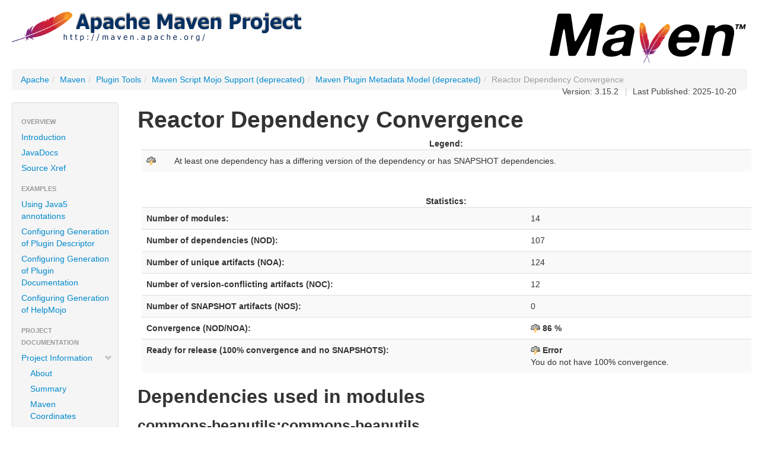

--- FILE ---
content_type: text/html
request_url: https://maven.apache.org/plugin-tools/maven-script/maven-plugin-tools-model/dependency-convergence.html
body_size: 4099
content:
<!DOCTYPE html>


<!--
 | Generated by Apache Maven Doxia Site Renderer 2.0.0 from org.apache.maven.plugins:maven-project-info-reports-plugin:3.9.0:dependency-convergence at 2025-10-20
 | Rendered using Apache Maven Fluido Skin 2.1.0
-->
<html xmlns="http://www.w3.org/1999/xhtml" lang="en">
  <head>
    <meta charset="UTF-8" />
    <meta name="viewport" content="width=device-width, initial-scale=1" />
    <meta name="generator" content="Apache Maven Doxia Site Renderer 2.0.0" />
    <title>Reactor Dependency Convergence – Maven Plugin Metadata Model (deprecated)</title>
    <link rel="stylesheet" href="./css/apache-maven-fluido-2.1.0.min.css" />
    <link rel="stylesheet" href="./css/site.css" />
    <link rel="stylesheet" href="./css/print.css" media="print" />
    <script src="./js/apache-maven-fluido-2.1.0.min.js"></script>
    <!-- Matomo -->
    <script>
        var _paq = window._paq = window._paq || [];
        _paq.push(['disableCookies']);
        _paq.push(['trackPageView']);
        _paq.push(['enableLinkTracking']);

        (function() {
            var u="https://analytics.apache.org/";
            _paq.push(['setTrackerUrl', u+'/matomo.php']);
            _paq.push(['setSiteId', '3']);
            var d=document, g=d.createElement('script'), s=d.getElementsByTagName('script')[0];
            g.async=true; g.src=u+'/matomo.js'; s.parentNode.insertBefore(g,s);
        })();
    </script>
    <!-- End Matomo Code -->
  </head>
  <body>
    <div class="container-fluid container-fluid-top">
      <header>
        <div id="banner">
          <div class="pull-left"><div id="bannerLeft"><h1><a href="https://www.apache.org/"><img src="../../../images/apache-maven-project.png" /></a></h1></div></div>
          <div class="pull-right"><div id="bannerRight"><h1><a href="../../../"><img src="../../../images/maven-logo-black-on-white.png" /></a></h1></div></div>
          <div class="clear"><hr/></div>
        </div>

        <div id="breadcrumbs">
          <ul class="breadcrumb">
      <li><a href="https://www.apache.org/">Apache</a><span class="divider">/</span></li>
      <li><a href="../../../index.html">Maven</a><span class="divider">/</span></li>
      <li><a href="../../index.html">Plugin Tools</a><span class="divider">/</span></li>
      <li><a href="../index.html">Maven Script Mojo Support (deprecated)</a><span class="divider">/</span></li>
      <li><a href="index.html">Maven Plugin Metadata Model (deprecated)</a><span class="divider">/</span></li>
    <li class="active">Reactor Dependency Convergence</li>
        <li id="publishDate" class="pull-right"><span class="divider">|</span> Last Published: 2025-10-20</li>
          <li id="projectVersion" class="pull-right">Version: 3.15.2</li>
          </ul>
        </div>
      </header>
      <div class="row-fluid">
        <header id="leftColumn" class="span2">
          <nav class="well sidebar-nav">
  <ul class="nav nav-list">
   <li class="nav-header">Overview</li>
    <li><a href="index.html">Introduction</a></li>
    <li><a href="apidocs/index.html">JavaDocs</a></li>
    <li><a href="xref/index.html">Source Xref</a></li>
   <li class="nav-header">Examples</li>
    <li><a href="../../maven-plugin-plugin/examples/using-annotations.html">Using Java5 annotations</a></li>
    <li><a href="../../maven-plugin-plugin/examples/generate-descriptor.html">Configuring Generation of Plugin Descriptor</a></li>
    <li><a href="../../maven-plugin-report-plugin/examples/generate-report.html">Configuring Generation of Plugin Documentation</a></li>
    <li><a href="../../maven-plugin-plugin/examples/generate-help.html">Configuring Generation of HelpMojo</a></li>
   <li class="nav-header">Project Documentation</li>
    <li><a href="project-info.html"><span class="icon-chevron-down"></span>Project Information</a>
     <ul class="nav nav-list">
      <li><a href="index.html">About</a></li>
      <li><a href="summary.html">Summary</a></li>
      <li><a href="dependency-info.html">Maven Coordinates</a></li>
      <li><a href="team.html">Team</a></li>
      <li><a href="scm.html">Source Code Management</a></li>
      <li><a href="issue-management.html">Issue Management</a></li>
      <li><a href="mailing-lists.html">Mailing Lists</a></li>
      <li><a href="dependency-management.html">Dependency Management</a></li>
      <li><a href="dependencies.html">Dependencies</a></li>
      <li class="active"><a>Dependency Convergence</a></li>
      <li><a href="ci-management.html">CI Management</a></li>
      <li><a href="plugin-management.html">Plugin Management</a></li>
      <li><a href="plugins.html">Plugins</a></li>
      <li><a href="distribution-management.html">Distribution Management</a></li>
     </ul></li>
    <li><a href="project-reports.html"><span class="icon-chevron-right"></span>Project Reports</a></li>
   <li class="nav-header">Maven Projects</li>
    <li><a href="../../../ref/current">Maven</a></li>
    <li><a href="../../../archetypes/index.html">Archetypes</a></li>
    <li><a href="../../../extensions/index.html">Extensions</a></li>
    <li><a href="../../../pom/index.html">Parent POMs</a></li>
    <li><a href="../../../plugins/index.html">Plugins</a></li>
    <li><a href="../../../skins/index.html">Skins</a></li>
    <li><a><span class="icon-chevron-down"></span>Components</a>
     <ul class="nav nav-list">
      <li><a href="../../../archetype/index.html">Archetype</a></li>
      <li><a href="../../../resolver/index.html">Artifact Resolver</a></li>
      <li><a href="../../../doxia/index.html">Doxia</a></li>
      <li><a href="../../../maven-indexer/index.html">Indexer</a></li>
      <li><a href="../../../jxr/index.html">JXR</a></li>
      <li><a href="../../../plugin-testing/index.html">Plugin Testing</a></li>
      <li><a href="../../index.html">Plugin Tools</a></li>
      <li><a href="../../../apache-resource-bundles/index.html">Resource Bundles</a></li>
      <li><a href="../../../scm/index.html">SCM</a></li>
      <li><a href="../../../shared/index.html">Shared Components</a></li>
      <li><a href="../../../surefire/index.html">Surefire</a></li>
      <li><a href="../../../wagon/index.html">Wagon</a></li>
     </ul></li>
   <li class="nav-header">ASF</li>
    <li><a href="https://www.apache.org/foundation/how-it-works.html">How Apache Works</a></li>
    <li><a href="https://www.apache.org/foundation/">Foundation</a></li>
    <li><a href="https://privacy.apache.org/policies/privacy-policy-public.html">Data Privacy</a></li>
    <li><a href="https://www.apache.org/foundation/sponsorship.html">Sponsoring Apache</a></li>
    <li><a href="https://www.apache.org/foundation/thanks.html">Thanks</a></li>
  </ul>
          </nav>
          <div class="well sidebar-nav">
            <div id="poweredBy">
              <div class="clear"></div>
              <div class="clear"></div>
<a href="https://maven.apache.org/" class="builtBy" target="_blank"><img class="builtBy" alt="Built by Maven" src="./images/logos/maven-feather.png" /></a>
            </div>
          </div>
        </header>
        <main id="bodyColumn" class="span10">
<section>
<h1>Reactor Dependency Convergence</h1>
<table class="table table-striped"><caption>
  <b>Legend:</b>
</caption>
<tr class="a">
<td><img src="images/icon_error_sml.gif" alt="[Error]" /></td>
<td>At least one dependency has a differing version of the dependency or has SNAPSHOT dependencies.</td></tr></table><br />
<table class="table table-striped"><caption>
  <b>Statistics:</b>
</caption>
<tr class="a">
<th>Number of modules:</th>
<td>14</td></tr>
<tr class="b">
<th>Number of dependencies (NOD):</th>
<td>107</td></tr>
<tr class="a">
<th>Number of unique artifacts (NOA):</th>
<td>124</td></tr>
<tr class="b">
<th>Number of version-conflicting artifacts (NOC):</th>
<td>12</td></tr>
<tr class="a">
<th>Number of SNAPSHOT artifacts (NOS):</th>
<td>0</td></tr>
<tr class="b">
<th>Convergence (NOD/NOA):</th>
<td><img src="images/icon_error_sml.gif" alt="[Error]" />&#160;<b>86 %</b></td></tr>
<tr class="a">
<th>Ready for release (100% convergence and no SNAPSHOTS):</th>
<td><img src="images/icon_error_sml.gif" alt="[Error]" />&#160;<b>Error</b><br />You do not have 100% convergence.</td></tr></table></section><section>
<h2>Dependencies used in modules</h2><section>
<h3>commons-beanutils:commons-beanutils</h3>
<table class="table table-striped">
<tr class="a">
<td><img src="images/icon_error_sml.gif" alt="[Error]" /></td>
<td>
<table class="table table-striped">
<tr class="b">
<td>1.8.3</td>
<td>
<ol style="list-style-type: decimal;">
<li>org.apache.maven.plugin-tools:maven-plugin-tools-api:jar:3.15.2<br />\-&#160;org.apache.maven.reporting:maven-reporting-impl:jar:4.0.0:test<br />&#160;&#160;&#160;\-&#160;org.apache.maven.doxia:doxia-site-renderer:jar:2.0.0:test<br />&#160;&#160;&#160;&#160;&#160;&#160;\-&#160;org.apache.velocity.tools:velocity-tools-generic:jar:3.1:test<br />&#160;&#160;&#160;&#160;&#160;&#160;&#160;&#160;&#160;\-&#160;org.apache.commons:commons-digester3:jar:3.2:test<br />&#160;&#160;&#160;&#160;&#160;&#160;&#160;&#160;&#160;&#160;&#160;&#160;\-&#160;commons-beanutils:commons-beanutils:jar:1.8.3:test<br /></li><br />
<li>org.apache.maven.plugins:maven-plugin-report-plugin:maven-plugin:3.15.2<br />\-&#160;org.apache.maven.reporting:maven-reporting-impl:jar:4.0.0:compile<br />&#160;&#160;&#160;\-&#160;org.apache.maven.doxia:doxia-site-renderer:jar:2.0.0:compile<br />&#160;&#160;&#160;&#160;&#160;&#160;\-&#160;org.apache.velocity.tools:velocity-tools-generic:jar:3.1:compile<br />&#160;&#160;&#160;&#160;&#160;&#160;&#160;&#160;&#160;\-&#160;org.apache.commons:commons-digester3:jar:3.2:compile<br />&#160;&#160;&#160;&#160;&#160;&#160;&#160;&#160;&#160;&#160;&#160;&#160;\-&#160;commons-beanutils:commons-beanutils:jar:1.8.3:compile<br /></li><br /></ol></td></tr>
<tr class="a">
<td>1.9.4</td>
<td>
<ol style="list-style-type: decimal;">
<li>org.apache.maven.plugin-tools:maven-plugin-tools-api:jar:3.15.2<br />\-&#160;org.apache.maven.reporting:maven-reporting-impl:jar:4.0.0:test<br />&#160;&#160;&#160;\-&#160;org.apache.maven.doxia:doxia-site-renderer:jar:2.0.0:test<br />&#160;&#160;&#160;&#160;&#160;&#160;\-&#160;org.apache.velocity.tools:velocity-tools-generic:jar:3.1:test<br />&#160;&#160;&#160;&#160;&#160;&#160;&#160;&#160;&#160;\-&#160;commons-beanutils:commons-beanutils:jar:1.9.4:test<br /></li><br />
<li>org.apache.maven.plugins:maven-plugin-report-plugin:maven-plugin:3.15.2<br />\-&#160;org.apache.maven.reporting:maven-reporting-impl:jar:4.0.0:compile<br />&#160;&#160;&#160;\-&#160;org.apache.maven.doxia:doxia-site-renderer:jar:2.0.0:compile<br />&#160;&#160;&#160;&#160;&#160;&#160;\-&#160;org.apache.velocity.tools:velocity-tools-generic:jar:3.1:compile<br />&#160;&#160;&#160;&#160;&#160;&#160;&#160;&#160;&#160;\-&#160;commons-beanutils:commons-beanutils:jar:1.9.4:compile<br /></li><br /></ol></td></tr></table></td></tr></table></section><section>
<h3>commons-codec:commons-codec</h3>
<table class="table table-striped">
<tr class="a">
<td><img src="images/icon_error_sml.gif" alt="[Error]" /></td>
<td>
<table class="table table-striped">
<tr class="b">
<td>1.11</td>
<td>
<ol style="list-style-type: decimal;">
<li>org.apache.maven.plugin-tools:maven-plugin-tools-annotations:jar:3.15.2<br />\-&#160;org.apache.maven.plugin-tools:maven-plugin-tools-api:jar:3.15.2:compile<br />&#160;&#160;&#160;\-&#160;org.apache.httpcomponents:httpclient:jar:4.5.14:compile<br />&#160;&#160;&#160;&#160;&#160;&#160;\-&#160;commons-codec:commons-codec:jar:1.11:compile<br /></li><br />
<li>org.apache.maven.plugin-tools:maven-plugin-tools-api:jar:3.15.2<br />\-&#160;org.apache.httpcomponents:httpclient:jar:4.5.14:compile<br />&#160;&#160;&#160;\-&#160;commons-codec:commons-codec:jar:1.11:compile<br /></li><br />
<li>org.apache.maven.plugins:maven-plugin-plugin:maven-plugin:3.15.2<br />\-&#160;org.apache.maven.plugin-tools:maven-plugin-tools-api:jar:3.15.2:compile<br />&#160;&#160;&#160;\-&#160;org.apache.httpcomponents:httpclient:jar:4.5.14:compile<br />&#160;&#160;&#160;&#160;&#160;&#160;\-&#160;commons-codec:commons-codec:jar:1.11:compile<br /></li><br />
<li>org.apache.maven.plugins:maven-plugin-report-plugin:maven-plugin:3.15.2<br />\-&#160;org.apache.maven.plugin-tools:maven-plugin-tools-api:jar:3.15.2:compile<br />&#160;&#160;&#160;\-&#160;org.apache.httpcomponents:httpclient:jar:4.5.14:compile<br />&#160;&#160;&#160;&#160;&#160;&#160;\-&#160;commons-codec:commons-codec:jar:1.11:compile<br /></li><br /></ol></td></tr>
<tr class="a">
<td>1.19.0</td>
<td>
<ol style="list-style-type: decimal;">
<li>org.apache.maven.plugin-tools:maven-plugin-tools-annotations:jar:3.15.2<br />\-&#160;org.codehaus.plexus:plexus-archiver:jar:4.10.3:compile<br />&#160;&#160;&#160;\-&#160;org.apache.commons:commons-compress:jar:1.28.0:compile<br />&#160;&#160;&#160;&#160;&#160;&#160;\-&#160;commons-codec:commons-codec:jar:1.19.0:compile<br /></li><br />
<li>org.apache.maven.plugin-tools:maven-plugin-tools-api:jar:3.15.2<br />\-&#160;org.apache.maven.plugin-testing:maven-plugin-testing-harness:jar:3.3.0:test<br />&#160;&#160;&#160;\-&#160;org.codehaus.plexus:plexus-archiver:jar:4.10.3:test<br />&#160;&#160;&#160;&#160;&#160;&#160;\-&#160;org.apache.commons:commons-compress:jar:1.28.0:test<br />&#160;&#160;&#160;&#160;&#160;&#160;&#160;&#160;&#160;\-&#160;commons-codec:commons-codec:jar:1.19.0:test<br /></li><br />
<li>org.apache.maven.plugins:maven-plugin-plugin:maven-plugin:3.15.2<br />\-&#160;org.apache.maven.plugin-tools:maven-plugin-tools-annotations:jar:3.15.2:runtime<br />&#160;&#160;&#160;\-&#160;org.codehaus.plexus:plexus-archiver:jar:4.10.3:runtime<br />&#160;&#160;&#160;&#160;&#160;&#160;\-&#160;org.apache.commons:commons-compress:jar:1.28.0:runtime<br />&#160;&#160;&#160;&#160;&#160;&#160;&#160;&#160;&#160;\-&#160;commons-codec:commons-codec:jar:1.19.0:runtime<br /></li><br />
<li>org.apache.maven.plugins:maven-plugin-report-plugin:maven-plugin:3.15.2<br />\-&#160;org.apache.maven.reporting:maven-reporting-impl:jar:4.0.0:compile<br />&#160;&#160;&#160;\-&#160;org.apache.maven:maven-archiver:jar:3.6.2:compile<br />&#160;&#160;&#160;&#160;&#160;&#160;\-&#160;org.codehaus.plexus:plexus-archiver:jar:4.10.3:compile<br />&#160;&#160;&#160;&#160;&#160;&#160;&#160;&#160;&#160;\-&#160;org.apache.commons:commons-compress:jar:1.28.0:compile<br />&#160;&#160;&#160;&#160;&#160;&#160;&#160;&#160;&#160;&#160;&#160;&#160;\-&#160;commons-codec:commons-codec:jar:1.19.0:compile<br /></li><br /></ol></td></tr></table></td></tr></table></section><section>
<h3>commons-io:commons-io</h3>
<table class="table table-striped">
<tr class="a">
<td><img src="images/icon_error_sml.gif" alt="[Error]" /></td>
<td>
<table class="table table-striped">
<tr class="b">
<td>2.17.0</td>
<td>
<ol style="list-style-type: decimal;">
<li>org.apache.maven.plugin-tools:maven-plugin-tools-api:jar:3.15.2<br />\-&#160;org.apache.maven.reporting:maven-reporting-impl:jar:4.0.0:test<br />&#160;&#160;&#160;+-&#160;org.apache.maven.doxia:doxia-core:jar:2.0.0:test<br />&#160;&#160;&#160;|&#160;&#160;\-&#160;commons-io:commons-io:jar:2.17.0:test<br />&#160;&#160;&#160;+-&#160;org.apache.maven.doxia:doxia-integration-tools:jar:2.0.0:test<br />&#160;&#160;&#160;|&#160;&#160;\-&#160;commons-io:commons-io:jar:2.17.0:test<br />&#160;&#160;&#160;+-&#160;org.apache.maven.doxia:doxia-site-renderer:jar:2.0.0:test<br />&#160;&#160;&#160;|&#160;&#160;\-&#160;org.apache.maven.doxia:doxia-module-xhtml5:jar:2.0.0:test<br />&#160;&#160;&#160;|&#160;&#160;&#160;&#160;&#160;\-&#160;commons-io:commons-io:jar:2.17.0:test<br />&#160;&#160;&#160;+-&#160;org.apache.maven.doxia:doxia-module-apt:jar:2.0.0:test<br />&#160;&#160;&#160;|&#160;&#160;\-&#160;commons-io:commons-io:jar:2.17.0:test<br />&#160;&#160;&#160;\-&#160;org.apache.maven.doxia:doxia-module-xdoc:jar:2.0.0:test<br />&#160;&#160;&#160;&#160;&#160;&#160;\-&#160;commons-io:commons-io:jar:2.17.0:test<br /></li><br />
<li>org.apache.maven.plugins:maven-plugin-report-plugin:maven-plugin:3.15.2<br />+-&#160;org.apache.maven.doxia:doxia-core:jar:2.0.0:compile<br />|&#160;&#160;\-&#160;commons-io:commons-io:jar:2.17.0:compile<br />\-&#160;org.apache.maven.reporting:maven-reporting-impl:jar:4.0.0:compile<br />&#160;&#160;&#160;+-&#160;org.apache.maven.doxia:doxia-integration-tools:jar:2.0.0:compile<br />&#160;&#160;&#160;|&#160;&#160;\-&#160;commons-io:commons-io:jar:2.17.0:compile<br />&#160;&#160;&#160;+-&#160;org.apache.maven.doxia:doxia-site-renderer:jar:2.0.0:compile<br />&#160;&#160;&#160;|&#160;&#160;\-&#160;org.apache.maven.doxia:doxia-module-xhtml5:jar:2.0.0:compile<br />&#160;&#160;&#160;|&#160;&#160;&#160;&#160;&#160;\-&#160;commons-io:commons-io:jar:2.17.0:compile<br />&#160;&#160;&#160;+-&#160;org.apache.maven.doxia:doxia-module-apt:jar:2.0.0:runtime<br />&#160;&#160;&#160;|&#160;&#160;\-&#160;commons-io:commons-io:jar:2.17.0:runtime<br />&#160;&#160;&#160;\-&#160;org.apache.maven.doxia:doxia-module-xdoc:jar:2.0.0:runtime<br />&#160;&#160;&#160;&#160;&#160;&#160;\-&#160;commons-io:commons-io:jar:2.17.0:runtime<br /></li><br /></ol></td></tr>
<tr class="a">
<td>2.2</td>
<td>
<ol style="list-style-type: decimal;">
<li>org.apache.maven.plugin-tools:maven-plugin-tools-api:jar:3.15.2<br />\-&#160;org.apache.maven.plugin-testing:maven-plugin-testing-harness:jar:3.3.0:test<br />&#160;&#160;&#160;\-&#160;commons-io:commons-io:jar:2.2:test<br /></li><br /></ol></td></tr>
<tr class="b">
<td>2.20.0</td>
<td>
<ol style="list-style-type: decimal;">
<li>org.apache.maven.plugin-tools:maven-plugin-tools-api:jar:3.15.2<br />\-&#160;org.apache.maven.plugin-testing:maven-plugin-testing-harness:jar:3.3.0:test<br />&#160;&#160;&#160;\-&#160;org.codehaus.plexus:plexus-archiver:jar:4.10.3:test<br />&#160;&#160;&#160;&#160;&#160;&#160;+-&#160;org.codehaus.plexus:plexus-io:jar:3.5.2:test<br />&#160;&#160;&#160;&#160;&#160;&#160;|&#160;&#160;\-&#160;commons-io:commons-io:jar:2.20.0:test<br />&#160;&#160;&#160;&#160;&#160;&#160;+-&#160;commons-io:commons-io:jar:2.20.0:test<br />&#160;&#160;&#160;&#160;&#160;&#160;\-&#160;org.apache.commons:commons-compress:jar:1.28.0:test<br />&#160;&#160;&#160;&#160;&#160;&#160;&#160;&#160;&#160;\-&#160;commons-io:commons-io:jar:2.20.0:test<br /></li><br />
<li>org.apache.maven.plugins:maven-plugin-report-plugin:maven-plugin:3.15.2<br />\-&#160;org.apache.maven.reporting:maven-reporting-impl:jar:4.0.0:compile<br />&#160;&#160;&#160;\-&#160;org.apache.maven:maven-archiver:jar:3.6.2:compile<br />&#160;&#160;&#160;&#160;&#160;&#160;\-&#160;org.codehaus.plexus:plexus-archiver:jar:4.10.3:compile<br />&#160;&#160;&#160;&#160;&#160;&#160;&#160;&#160;&#160;+-&#160;org.codehaus.plexus:plexus-io:jar:3.5.2:compile<br />&#160;&#160;&#160;&#160;&#160;&#160;&#160;&#160;&#160;|&#160;&#160;\-&#160;commons-io:commons-io:jar:2.20.0:compile<br />&#160;&#160;&#160;&#160;&#160;&#160;&#160;&#160;&#160;+-&#160;commons-io:commons-io:jar:2.20.0:compile<br />&#160;&#160;&#160;&#160;&#160;&#160;&#160;&#160;&#160;\-&#160;org.apache.commons:commons-compress:jar:1.28.0:compile<br />&#160;&#160;&#160;&#160;&#160;&#160;&#160;&#160;&#160;&#160;&#160;&#160;\-&#160;commons-io:commons-io:jar:2.20.0:compile<br /></li><br /></ol></td></tr></table></td></tr></table></section><section>
<h3>commons-logging:commons-logging</h3>
<table class="table table-striped">
<tr class="a">
<td><img src="images/icon_error_sml.gif" alt="[Error]" /></td>
<td>
<table class="table table-striped">
<tr class="b">
<td>1.1.1</td>
<td>
<ol style="list-style-type: decimal;">
<li>org.apache.maven.plugin-tools:maven-plugin-tools-api:jar:3.15.2<br />\-&#160;org.apache.maven.reporting:maven-reporting-impl:jar:4.0.0:test<br />&#160;&#160;&#160;\-&#160;org.apache.maven.doxia:doxia-site-renderer:jar:2.0.0:test<br />&#160;&#160;&#160;&#160;&#160;&#160;\-&#160;org.apache.velocity.tools:velocity-tools-generic:jar:3.1:test<br />&#160;&#160;&#160;&#160;&#160;&#160;&#160;&#160;&#160;\-&#160;org.apache.commons:commons-digester3:jar:3.2:test<br />&#160;&#160;&#160;&#160;&#160;&#160;&#160;&#160;&#160;&#160;&#160;&#160;\-&#160;commons-logging:commons-logging:jar:1.1.1:test<br /></li><br />
<li>org.apache.maven.plugins:maven-plugin-report-plugin:maven-plugin:3.15.2<br />\-&#160;org.apache.maven.reporting:maven-reporting-impl:jar:4.0.0:compile<br />&#160;&#160;&#160;\-&#160;org.apache.maven.doxia:doxia-site-renderer:jar:2.0.0:compile<br />&#160;&#160;&#160;&#160;&#160;&#160;\-&#160;org.apache.velocity.tools:velocity-tools-generic:jar:3.1:compile<br />&#160;&#160;&#160;&#160;&#160;&#160;&#160;&#160;&#160;\-&#160;org.apache.commons:commons-digester3:jar:3.2:compile<br />&#160;&#160;&#160;&#160;&#160;&#160;&#160;&#160;&#160;&#160;&#160;&#160;\-&#160;commons-logging:commons-logging:jar:1.1.1:compile<br /></li><br /></ol></td></tr>
<tr class="a">
<td>1.2</td>
<td>
<ol style="list-style-type: decimal;">
<li>org.apache.maven.plugin-tools:maven-plugin-tools-api:jar:3.15.2<br />+-&#160;org.apache.httpcomponents:httpclient:jar:4.5.14:compile<br />|&#160;&#160;\-&#160;commons-logging:commons-logging:jar:1.2:compile<br />\-&#160;org.apache.maven.reporting:maven-reporting-impl:jar:4.0.0:test<br />&#160;&#160;&#160;\-&#160;org.apache.maven.doxia:doxia-site-renderer:jar:2.0.0:test<br />&#160;&#160;&#160;&#160;&#160;&#160;\-&#160;org.apache.velocity.tools:velocity-tools-generic:jar:3.1:test<br />&#160;&#160;&#160;&#160;&#160;&#160;&#160;&#160;&#160;\-&#160;commons-beanutils:commons-beanutils:jar:1.9.4:test<br />&#160;&#160;&#160;&#160;&#160;&#160;&#160;&#160;&#160;&#160;&#160;&#160;\-&#160;commons-logging:commons-logging:jar:1.2:test<br /></li><br />
<li>org.apache.maven.plugins:maven-plugin-report-plugin:maven-plugin:3.15.2<br />+-&#160;org.apache.maven.plugin-tools:maven-plugin-tools-api:jar:3.15.2:compile<br />|&#160;&#160;\-&#160;org.apache.httpcomponents:httpclient:jar:4.5.14:compile<br />|&#160;&#160;&#160;&#160;&#160;\-&#160;commons-logging:commons-logging:jar:1.2:compile<br />\-&#160;org.apache.maven.reporting:maven-reporting-impl:jar:4.0.0:compile<br />&#160;&#160;&#160;\-&#160;org.apache.maven.doxia:doxia-site-renderer:jar:2.0.0:compile<br />&#160;&#160;&#160;&#160;&#160;&#160;\-&#160;org.apache.velocity.tools:velocity-tools-generic:jar:3.1:compile<br />&#160;&#160;&#160;&#160;&#160;&#160;&#160;&#160;&#160;\-&#160;commons-beanutils:commons-beanutils:jar:1.9.4:compile<br />&#160;&#160;&#160;&#160;&#160;&#160;&#160;&#160;&#160;&#160;&#160;&#160;\-&#160;commons-logging:commons-logging:jar:1.2:compile<br /></li><br /></ol></td></tr></table></td></tr></table></section><section>
<h3>net.bytebuddy:byte-buddy</h3>
<table class="table table-striped">
<tr class="a">
<td><img src="images/icon_error_sml.gif" alt="[Error]" /></td>
<td>
<table class="table table-striped">
<tr class="b">
<td>1.17.7</td>
<td>
<ol style="list-style-type: decimal;">
<li>org.apache.maven.plugin-tools:maven-plugin-tools-annotations:jar:3.15.2<br />\-&#160;org.assertj:assertj-core:jar:3.27.6:test<br />&#160;&#160;&#160;\-&#160;net.bytebuddy:byte-buddy:jar:1.17.7:test<br /></li><br /></ol></td></tr>
<tr class="a">
<td>1.17.8</td>
<td>
<ol style="list-style-type: decimal;">
<li>org.apache.maven.plugin-tools:maven-plugin-tools-annotations:jar:3.15.2<br />\-&#160;net.bytebuddy:byte-buddy:jar:1.17.8:test<br /></li><br /></ol></td></tr></table></td></tr></table></section><section>
<h3>org.apache.ant:ant</h3>
<table class="table table-striped">
<tr class="a">
<td><img src="images/icon_error_sml.gif" alt="[Error]" /></td>
<td>
<table class="table table-striped">
<tr class="b">
<td>1.10.15</td>
<td>
<ol style="list-style-type: decimal;">
<li>org.apache.maven.plugin-tools:maven-script-ant:jar:3.15.2<br />\-&#160;org.apache.ant:ant:jar:1.10.15:compile<br /></li><br />
<li>org.apache.maven.plugins:maven-plugin-plugin:maven-plugin:3.15.2<br />\-&#160;org.apache.maven.plugin-tools:maven-script-ant:jar:3.15.2:test<br />&#160;&#160;&#160;\-&#160;org.apache.ant:ant:jar:1.10.15:test<br /></li><br /></ol></td></tr>
<tr class="a">
<td>1.7.1</td>
<td>
<ol style="list-style-type: decimal;">
<li>org.apache.maven.plugin-tools:maven-script-ant:jar:3.15.2<br />\-&#160;org.codehaus.plexus:plexus-ant-factory:jar:1.0-alpha-2.1:compile<br />&#160;&#160;&#160;\-&#160;org.apache.ant:ant:jar:1.7.1:compile<br /></li><br />
<li>org.apache.maven.plugins:maven-plugin-plugin:maven-plugin:3.15.2<br />\-&#160;org.apache.maven.plugin-tools:maven-script-ant:jar:3.15.2:test<br />&#160;&#160;&#160;\-&#160;org.codehaus.plexus:plexus-ant-factory:jar:1.0-alpha-2.1:test<br />&#160;&#160;&#160;&#160;&#160;&#160;\-&#160;org.apache.ant:ant:jar:1.7.1:test<br /></li><br /></ol></td></tr></table></td></tr></table></section><section>
<h3>org.apache.ant:ant-launcher</h3>
<table class="table table-striped">
<tr class="a">
<td><img src="images/icon_error_sml.gif" alt="[Error]" /></td>
<td>
<table class="table table-striped">
<tr class="b">
<td>1.10.15</td>
<td>
<ol style="list-style-type: decimal;">
<li>org.apache.maven.plugin-tools:maven-script-ant:jar:3.15.2<br />+-&#160;org.apache.ant:ant:jar:1.10.15:compile<br />|&#160;&#160;\-&#160;org.apache.ant:ant-launcher:jar:1.10.15:compile<br />\-&#160;org.apache.ant:ant-launcher:jar:1.10.15:compile<br /></li><br />
<li>org.apache.maven.plugins:maven-plugin-plugin:maven-plugin:3.15.2<br />\-&#160;org.apache.maven.plugin-tools:maven-script-ant:jar:3.15.2:test<br />&#160;&#160;&#160;+-&#160;org.apache.ant:ant:jar:1.10.15:test<br />&#160;&#160;&#160;|&#160;&#160;\-&#160;org.apache.ant:ant-launcher:jar:1.10.15:test<br />&#160;&#160;&#160;\-&#160;org.apache.ant:ant-launcher:jar:1.10.15:test<br /></li><br /></ol></td></tr>
<tr class="a">
<td>1.7.1</td>
<td>
<ol style="list-style-type: decimal;">
<li>org.apache.maven.plugin-tools:maven-script-ant:jar:3.15.2<br />\-&#160;org.codehaus.plexus:plexus-ant-factory:jar:1.0-alpha-2.1:compile<br />&#160;&#160;&#160;\-&#160;org.apache.ant:ant-launcher:jar:1.7.1:compile<br /></li><br />
<li>org.apache.maven.plugins:maven-plugin-plugin:maven-plugin:3.15.2<br />\-&#160;org.apache.maven.plugin-tools:maven-script-ant:jar:3.15.2:test<br />&#160;&#160;&#160;\-&#160;org.codehaus.plexus:plexus-ant-factory:jar:1.0-alpha-2.1:test<br />&#160;&#160;&#160;&#160;&#160;&#160;\-&#160;org.apache.ant:ant-launcher:jar:1.7.1:test<br /></li><br /></ol></td></tr></table></td></tr></table></section><section>
<h3>org.apache.commons:commons-lang3</h3>
<table class="table table-striped">
<tr class="a">
<td><img src="images/icon_error_sml.gif" alt="[Error]" /></td>
<td>
<table class="table table-striped">
<tr class="b">
<td>3.10</td>
<td>
<ol style="list-style-type: decimal;">
<li>org.apache.maven.plugin-tools:maven-plugin-tools-api:jar:3.15.2<br />\-&#160;org.apache.maven.reporting:maven-reporting-impl:jar:4.0.0:test<br />&#160;&#160;&#160;\-&#160;org.apache.maven.doxia:doxia-site-renderer:jar:2.0.0:test<br />&#160;&#160;&#160;&#160;&#160;&#160;\-&#160;org.apache.velocity.tools:velocity-tools-generic:jar:3.1:test<br />&#160;&#160;&#160;&#160;&#160;&#160;&#160;&#160;&#160;\-&#160;org.apache.commons:commons-lang3:jar:3.10:test<br /></li><br />
<li>org.apache.maven.plugins:maven-plugin-report-plugin:maven-plugin:3.15.2<br />\-&#160;org.apache.maven.reporting:maven-reporting-impl:jar:4.0.0:compile<br />&#160;&#160;&#160;\-&#160;org.apache.maven.doxia:doxia-site-renderer:jar:2.0.0:compile<br />&#160;&#160;&#160;&#160;&#160;&#160;\-&#160;org.apache.velocity.tools:velocity-tools-generic:jar:3.1:compile<br />&#160;&#160;&#160;&#160;&#160;&#160;&#160;&#160;&#160;\-&#160;org.apache.commons:commons-lang3:jar:3.10:compile<br /></li><br /></ol></td></tr>
<tr class="a">
<td>3.14.0</td>
<td>
<ol style="list-style-type: decimal;">
<li>org.apache.maven.plugin-tools:maven-plugin-tools-api:jar:3.15.2<br />\-&#160;org.apache.maven.reporting:maven-reporting-impl:jar:4.0.0:test<br />&#160;&#160;&#160;\-&#160;org.apache.maven.doxia:doxia-core:jar:2.0.0:test<br />&#160;&#160;&#160;&#160;&#160;&#160;\-&#160;org.apache.commons:commons-text:jar:1.12.0:test<br />&#160;&#160;&#160;&#160;&#160;&#160;&#160;&#160;&#160;\-&#160;org.apache.commons:commons-lang3:jar:3.14.0:test<br /></li><br />
<li>org.apache.maven.plugins:maven-plugin-report-plugin:maven-plugin:3.15.2<br />\-&#160;org.apache.maven.doxia:doxia-core:jar:2.0.0:compile<br />&#160;&#160;&#160;\-&#160;org.apache.commons:commons-text:jar:1.12.0:compile<br />&#160;&#160;&#160;&#160;&#160;&#160;\-&#160;org.apache.commons:commons-lang3:jar:3.14.0:compile<br /></li><br /></ol></td></tr>
<tr class="b">
<td>3.17.0</td>
<td>
<ol style="list-style-type: decimal;">
<li>org.apache.maven.plugin-tools:maven-plugin-tools-api:jar:3.15.2<br />\-&#160;org.apache.maven.reporting:maven-reporting-impl:jar:4.0.0:test<br />&#160;&#160;&#160;+-&#160;org.apache.maven.doxia:doxia-core:jar:2.0.0:test<br />&#160;&#160;&#160;|&#160;&#160;\-&#160;org.apache.commons:commons-lang3:jar:3.17.0:test<br />&#160;&#160;&#160;+-&#160;org.apache.maven.doxia:doxia-site-renderer:jar:2.0.0:test<br />&#160;&#160;&#160;|&#160;&#160;+-&#160;org.apache.maven.doxia:doxia-module-xhtml5:jar:2.0.0:test<br />&#160;&#160;&#160;|&#160;&#160;|&#160;&#160;\-&#160;org.apache.commons:commons-lang3:jar:3.17.0:test<br />&#160;&#160;&#160;|&#160;&#160;+-&#160;org.apache.velocity:velocity-engine-core:jar:2.4.1:test<br />&#160;&#160;&#160;|&#160;&#160;|&#160;&#160;\-&#160;org.apache.commons:commons-lang3:jar:3.17.0:test<br />&#160;&#160;&#160;|&#160;&#160;\-&#160;org.apache.commons:commons-lang3:jar:3.17.0:test<br />&#160;&#160;&#160;+-&#160;org.apache.maven.doxia:doxia-module-apt:jar:2.0.0:test<br />&#160;&#160;&#160;|&#160;&#160;\-&#160;org.apache.commons:commons-lang3:jar:3.17.0:test<br />&#160;&#160;&#160;\-&#160;org.apache.maven.doxia:doxia-module-xdoc:jar:2.0.0:test<br />&#160;&#160;&#160;&#160;&#160;&#160;\-&#160;org.apache.commons:commons-lang3:jar:3.17.0:test<br /></li><br />
<li>org.apache.maven.plugin-tools:maven-plugin-tools-generators:jar:3.15.2<br />\-&#160;org.apache.velocity:velocity-engine-core:jar:2.4.1:compile<br />&#160;&#160;&#160;\-&#160;org.apache.commons:commons-lang3:jar:3.17.0:compile<br /></li><br />
<li>org.apache.maven.plugin-tools:maven-plugin-tools-java:jar:3.15.2<br />\-&#160;org.apache.maven.plugin-tools:maven-plugin-tools-generators:jar:3.15.2:test<br />&#160;&#160;&#160;\-&#160;org.apache.velocity:velocity-engine-core:jar:2.4.1:test<br />&#160;&#160;&#160;&#160;&#160;&#160;\-&#160;org.apache.commons:commons-lang3:jar:3.17.0:test<br /></li><br />
<li>org.apache.maven.plugins:maven-plugin-plugin:maven-plugin:3.15.2<br />\-&#160;org.apache.maven.plugin-tools:maven-plugin-tools-generators:jar:3.15.2:compile<br />&#160;&#160;&#160;\-&#160;org.apache.velocity:velocity-engine-core:jar:2.4.1:compile<br />&#160;&#160;&#160;&#160;&#160;&#160;\-&#160;org.apache.commons:commons-lang3:jar:3.17.0:compile<br /></li><br />
<li>org.apache.maven.plugins:maven-plugin-report-plugin:maven-plugin:3.15.2<br />+-&#160;org.apache.maven.doxia:doxia-core:jar:2.0.0:compile<br />|&#160;&#160;\-&#160;org.apache.commons:commons-lang3:jar:3.17.0:compile<br />\-&#160;org.apache.maven.reporting:maven-reporting-impl:jar:4.0.0:compile<br />&#160;&#160;&#160;+-&#160;org.apache.maven.doxia:doxia-site-renderer:jar:2.0.0:compile<br />&#160;&#160;&#160;|&#160;&#160;+-&#160;org.apache.maven.doxia:doxia-module-xhtml5:jar:2.0.0:compile<br />&#160;&#160;&#160;|&#160;&#160;|&#160;&#160;\-&#160;org.apache.commons:commons-lang3:jar:3.17.0:compile<br />&#160;&#160;&#160;|&#160;&#160;+-&#160;org.apache.velocity:velocity-engine-core:jar:2.4.1:compile<br />&#160;&#160;&#160;|&#160;&#160;|&#160;&#160;\-&#160;org.apache.commons:commons-lang3:jar:3.17.0:compile<br />&#160;&#160;&#160;|&#160;&#160;\-&#160;org.apache.commons:commons-lang3:jar:3.17.0:compile<br />&#160;&#160;&#160;+-&#160;org.apache.maven.doxia:doxia-module-apt:jar:2.0.0:runtime<br />&#160;&#160;&#160;|&#160;&#160;\-&#160;org.apache.commons:commons-lang3:jar:3.17.0:runtime<br />&#160;&#160;&#160;\-&#160;org.apache.maven.doxia:doxia-module-xdoc:jar:2.0.0:runtime<br />&#160;&#160;&#160;&#160;&#160;&#160;\-&#160;org.apache.commons:commons-lang3:jar:3.17.0:runtime<br /></li><br /></ol></td></tr>
<tr class="a">
<td>3.18.0</td>
<td>
<ol style="list-style-type: decimal;">
<li>org.apache.maven.plugin-tools:maven-plugin-tools-api:jar:3.15.2<br />\-&#160;org.apache.maven.plugin-testing:maven-plugin-testing-harness:jar:3.3.0:test<br />&#160;&#160;&#160;\-&#160;org.codehaus.plexus:plexus-archiver:jar:4.10.3:test<br />&#160;&#160;&#160;&#160;&#160;&#160;\-&#160;org.apache.commons:commons-compress:jar:1.28.0:test<br />&#160;&#160;&#160;&#160;&#160;&#160;&#160;&#160;&#160;\-&#160;org.apache.commons:commons-lang3:jar:3.18.0:test<br /></li><br />
<li>org.apache.maven.plugins:maven-plugin-plugin:maven-plugin:3.15.2<br />\-&#160;org.apache.maven.plugin-tools:maven-plugin-tools-annotations:jar:3.15.2:runtime<br />&#160;&#160;&#160;\-&#160;org.codehaus.plexus:plexus-archiver:jar:4.10.3:runtime<br />&#160;&#160;&#160;&#160;&#160;&#160;\-&#160;org.apache.commons:commons-compress:jar:1.28.0:runtime<br />&#160;&#160;&#160;&#160;&#160;&#160;&#160;&#160;&#160;\-&#160;org.apache.commons:commons-lang3:jar:3.18.0:runtime<br /></li><br />
<li>org.apache.maven.plugins:maven-plugin-report-plugin:maven-plugin:3.15.2<br />\-&#160;org.apache.maven.reporting:maven-reporting-impl:jar:4.0.0:compile<br />&#160;&#160;&#160;\-&#160;org.apache.maven:maven-archiver:jar:3.6.2:compile<br />&#160;&#160;&#160;&#160;&#160;&#160;\-&#160;org.codehaus.plexus:plexus-archiver:jar:4.10.3:compile<br />&#160;&#160;&#160;&#160;&#160;&#160;&#160;&#160;&#160;\-&#160;org.apache.commons:commons-compress:jar:1.28.0:compile<br />&#160;&#160;&#160;&#160;&#160;&#160;&#160;&#160;&#160;&#160;&#160;&#160;\-&#160;org.apache.commons:commons-lang3:jar:3.18.0:compile<br /></li><br /></ol></td></tr>
<tr class="b">
<td>3.19.0</td>
<td>
<ol style="list-style-type: decimal;">
<li>org.apache.maven.plugin-tools:maven-plugin-tools-api:jar:3.15.2<br />\-&#160;org.apache.maven.reporting:maven-reporting-impl:jar:4.0.0:test<br />&#160;&#160;&#160;\-&#160;org.apache.maven.doxia:doxia-site-renderer:jar:2.0.0:test<br />&#160;&#160;&#160;&#160;&#160;&#160;\-&#160;org.codehaus.plexus:plexus-velocity:jar:2.3.0:test<br />&#160;&#160;&#160;&#160;&#160;&#160;&#160;&#160;&#160;\-&#160;org.apache.commons:commons-lang3:jar:3.19.0:test<br /></li><br />
<li>org.apache.maven.plugin-tools:maven-plugin-tools-generators:jar:3.15.2<br />\-&#160;org.codehaus.plexus:plexus-velocity:jar:2.3.0:compile<br />&#160;&#160;&#160;\-&#160;org.apache.commons:commons-lang3:jar:3.19.0:compile<br /></li><br />
<li>org.apache.maven.plugin-tools:maven-plugin-tools-java:jar:3.15.2<br />\-&#160;org.apache.maven.plugin-tools:maven-plugin-tools-generators:jar:3.15.2:test<br />&#160;&#160;&#160;\-&#160;org.codehaus.plexus:plexus-velocity:jar:2.3.0:test<br />&#160;&#160;&#160;&#160;&#160;&#160;\-&#160;org.apache.commons:commons-lang3:jar:3.19.0:test<br /></li><br />
<li>org.apache.maven.plugins:maven-plugin-plugin:maven-plugin:3.15.2<br />\-&#160;org.codehaus.plexus:plexus-velocity:jar:2.3.0:compile<br />&#160;&#160;&#160;\-&#160;org.apache.commons:commons-lang3:jar:3.19.0:compile<br /></li><br />
<li>org.apache.maven.plugins:maven-plugin-report-plugin:maven-plugin:3.15.2<br />+-&#160;org.apache.commons:commons-lang3:jar:3.19.0:compile<br />\-&#160;org.apache.maven.plugins:maven-plugin-plugin:jar:3.15.2:test (optional)<br />&#160;&#160;&#160;\-&#160;org.codehaus.plexus:plexus-velocity:jar:2.3.0:compile<br />&#160;&#160;&#160;&#160;&#160;&#160;\-&#160;org.apache.commons:commons-lang3:jar:3.19.0:compile<br /></li><br /></ol></td></tr></table></td></tr></table></section><section>
<h3>org.codehaus.plexus:plexus-classworlds</h3>
<table class="table table-striped">
<tr class="a">
<td><img src="images/icon_error_sml.gif" alt="[Error]" /></td>
<td>
<table class="table table-striped">
<tr class="b">
<td>2.6.0</td>
<td>
<ol style="list-style-type: decimal;">
<li>org.apache.maven.plugin-tools:maven-plugin-tools-annotations:jar:3.15.2<br />\-&#160;org.apache.maven:maven-plugin-api:jar:3.9.11:provided<br />&#160;&#160;&#160;\-&#160;org.eclipse.sisu:org.eclipse.sisu.plexus:jar:0.9.0.M4:provided<br />&#160;&#160;&#160;&#160;&#160;&#160;\-&#160;org.codehaus.plexus:plexus-classworlds:jar:2.6.0:provided<br /></li><br />
<li>org.apache.maven.plugin-tools:maven-plugin-tools-ant:jar:3.15.2<br />\-&#160;org.eclipse.sisu:org.eclipse.sisu.plexus:jar:0.9.0.M4:compile<br />&#160;&#160;&#160;\-&#160;org.codehaus.plexus:plexus-classworlds:jar:2.6.0:compile<br /></li><br />
<li>org.apache.maven.plugin-tools:maven-plugin-tools-api:jar:3.15.2<br />\-&#160;org.apache.maven:maven-core:jar:3.9.11:provided<br />&#160;&#160;&#160;\-&#160;org.eclipse.sisu:org.eclipse.sisu.plexus:jar:0.9.0.M4:provided<br />&#160;&#160;&#160;&#160;&#160;&#160;\-&#160;org.codehaus.plexus:plexus-classworlds:jar:2.6.0:provided<br /></li><br />
<li>org.apache.maven.plugin-tools:maven-plugin-tools-beanshell:jar:3.15.2<br />\-&#160;org.apache.maven:maven-plugin-api:jar:3.9.11:provided<br />&#160;&#160;&#160;\-&#160;org.eclipse.sisu:org.eclipse.sisu.plexus:jar:0.9.0.M4:provided<br />&#160;&#160;&#160;&#160;&#160;&#160;\-&#160;org.codehaus.plexus:plexus-classworlds:jar:2.6.0:provided<br /></li><br />
<li>org.apache.maven.plugin-tools:maven-plugin-tools-generators:jar:3.15.2<br />\-&#160;org.eclipse.sisu:org.eclipse.sisu.plexus:jar:0.9.0.M4:provided<br />&#160;&#160;&#160;\-&#160;org.codehaus.plexus:plexus-classworlds:jar:2.6.0:provided<br /></li><br />
<li>org.apache.maven.plugin-tools:maven-plugin-tools-java:jar:3.15.2<br />\-&#160;org.eclipse.sisu:org.eclipse.sisu.plexus:jar:0.9.0.M4:compile<br />&#160;&#160;&#160;\-&#160;org.codehaus.plexus:plexus-classworlds:jar:2.6.0:compile<br /></li><br />
<li>org.apache.maven.plugin-tools:maven-plugin-tools-model:jar:3.15.2<br />\-&#160;org.apache.maven:maven-plugin-api:jar:3.9.11:provided<br />&#160;&#160;&#160;\-&#160;org.eclipse.sisu:org.eclipse.sisu.plexus:jar:0.9.0.M4:provided<br />&#160;&#160;&#160;&#160;&#160;&#160;\-&#160;org.codehaus.plexus:plexus-classworlds:jar:2.6.0:provided<br /></li><br />
<li>org.apache.maven.plugin-tools:maven-script-ant:jar:3.15.2<br />\-&#160;org.apache.maven:maven-plugin-api:jar:3.9.11:provided<br />&#160;&#160;&#160;\-&#160;org.eclipse.sisu:org.eclipse.sisu.plexus:jar:0.9.0.M4:provided<br />&#160;&#160;&#160;&#160;&#160;&#160;\-&#160;org.codehaus.plexus:plexus-classworlds:jar:2.6.0:provided<br /></li><br />
<li>org.apache.maven.plugin-tools:maven-script-beanshell:jar:3.15.2<br />\-&#160;org.apache.maven:maven-plugin-api:jar:3.9.11:provided<br />&#160;&#160;&#160;\-&#160;org.eclipse.sisu:org.eclipse.sisu.plexus:jar:0.9.0.M4:provided<br />&#160;&#160;&#160;&#160;&#160;&#160;\-&#160;org.codehaus.plexus:plexus-classworlds:jar:2.6.0:provided<br /></li><br />
<li>org.apache.maven.plugins:maven-plugin-plugin:maven-plugin:3.15.2<br />\-&#160;org.eclipse.sisu:org.eclipse.sisu.plexus:jar:0.9.0.M4:provided<br />&#160;&#160;&#160;\-&#160;org.codehaus.plexus:plexus-classworlds:jar:2.6.0:provided<br /></li><br />
<li>org.apache.maven.plugins:maven-plugin-report-plugin:maven-plugin:3.15.2<br />\-&#160;org.eclipse.sisu:org.eclipse.sisu.plexus:jar:0.9.0.M4:provided<br />&#160;&#160;&#160;\-&#160;org.codehaus.plexus:plexus-classworlds:jar:2.6.0:provided<br /></li><br /></ol></td></tr>
<tr class="a">
<td>2.9.0</td>
<td>
<ol style="list-style-type: decimal;">
<li>org.apache.maven.plugin-tools:maven-plugin-tools-annotations:jar:3.15.2<br />+-&#160;org.apache.maven:maven-plugin-api:jar:3.9.11:provided<br />|&#160;&#160;\-&#160;org.codehaus.plexus:plexus-classworlds:jar:2.9.0:provided<br />\-&#160;org.apache.maven:maven-core:jar:3.9.11:provided<br />&#160;&#160;&#160;\-&#160;org.codehaus.plexus:plexus-classworlds:jar:2.9.0:provided<br /></li><br />
<li>org.apache.maven.plugin-tools:maven-plugin-tools-ant:jar:3.15.2<br />+-&#160;org.apache.maven:maven-plugin-api:jar:3.9.11:provided<br />|&#160;&#160;\-&#160;org.codehaus.plexus:plexus-classworlds:jar:2.9.0:compile<br />\-&#160;org.apache.maven:maven-core:jar:3.9.11:provided<br />&#160;&#160;&#160;\-&#160;org.codehaus.plexus:plexus-classworlds:jar:2.9.0:provided<br /></li><br />
<li>org.apache.maven.plugin-tools:maven-plugin-tools-api:jar:3.15.2<br />+-&#160;org.apache.maven:maven-core:jar:3.9.11:provided<br />|&#160;&#160;\-&#160;org.codehaus.plexus:plexus-classworlds:jar:2.9.0:provided<br />+-&#160;org.apache.maven:maven-plugin-api:jar:3.9.11:provided<br />|&#160;&#160;\-&#160;org.codehaus.plexus:plexus-classworlds:jar:2.9.0:provided<br />\-&#160;org.codehaus.plexus:plexus-classworlds:jar:2.9.0:provided<br /></li><br />
<li>org.apache.maven.plugin-tools:maven-plugin-tools-beanshell:jar:3.15.2<br />\-&#160;org.apache.maven:maven-plugin-api:jar:3.9.11:provided<br />&#160;&#160;&#160;\-&#160;org.codehaus.plexus:plexus-classworlds:jar:2.9.0:provided<br /></li><br />
<li>org.apache.maven.plugin-tools:maven-plugin-tools-generators:jar:3.15.2<br />+-&#160;org.apache.maven:maven-core:jar:3.9.11:provided<br />|&#160;&#160;\-&#160;org.codehaus.plexus:plexus-classworlds:jar:2.9.0:provided<br />\-&#160;org.apache.maven:maven-plugin-api:jar:3.9.11:provided<br />&#160;&#160;&#160;\-&#160;org.codehaus.plexus:plexus-classworlds:jar:2.9.0:provided<br /></li><br />
<li>org.apache.maven.plugin-tools:maven-plugin-tools-java:jar:3.15.2<br />+-&#160;org.apache.maven:maven-plugin-api:jar:3.9.11:provided<br />|&#160;&#160;\-&#160;org.codehaus.plexus:plexus-classworlds:jar:2.9.0:compile<br />\-&#160;org.apache.maven:maven-core:jar:3.9.11:provided<br />&#160;&#160;&#160;\-&#160;org.codehaus.plexus:plexus-classworlds:jar:2.9.0:provided<br /></li><br />
<li>org.apache.maven.plugin-tools:maven-plugin-tools-model:jar:3.15.2<br />\-&#160;org.apache.maven:maven-plugin-api:jar:3.9.11:provided<br />&#160;&#160;&#160;\-&#160;org.codehaus.plexus:plexus-classworlds:jar:2.9.0:provided<br /></li><br />
<li>org.apache.maven.plugin-tools:maven-script-ant:jar:3.15.2<br />+-&#160;org.apache.maven:maven-plugin-api:jar:3.9.11:provided<br />|&#160;&#160;\-&#160;org.codehaus.plexus:plexus-classworlds:jar:2.9.0:provided<br />\-&#160;org.apache.maven:maven-core:jar:3.9.11:provided<br />&#160;&#160;&#160;\-&#160;org.codehaus.plexus:plexus-classworlds:jar:2.9.0:provided<br /></li><br />
<li>org.apache.maven.plugin-tools:maven-script-beanshell:jar:3.15.2<br />\-&#160;org.apache.maven:maven-plugin-api:jar:3.9.11:provided<br />&#160;&#160;&#160;\-&#160;org.codehaus.plexus:plexus-classworlds:jar:2.9.0:provided<br /></li><br />
<li>org.apache.maven.plugins:maven-plugin-plugin:maven-plugin:3.15.2<br />+-&#160;org.apache.maven:maven-core:jar:3.9.11:provided<br />|&#160;&#160;\-&#160;org.codehaus.plexus:plexus-classworlds:jar:2.9.0:provided<br />\-&#160;org.apache.maven:maven-plugin-api:jar:3.9.11:provided<br />&#160;&#160;&#160;\-&#160;org.codehaus.plexus:plexus-classworlds:jar:2.9.0:provided<br /></li><br />
<li>org.apache.maven.plugins:maven-plugin-report-plugin:maven-plugin:3.15.2<br />+-&#160;org.apache.maven:maven-core:jar:3.9.11:provided<br />|&#160;&#160;\-&#160;org.codehaus.plexus:plexus-classworlds:jar:2.9.0:provided<br />\-&#160;org.apache.maven:maven-plugin-api:jar:3.9.11:provided<br />&#160;&#160;&#160;\-&#160;org.codehaus.plexus:plexus-classworlds:jar:2.9.0:provided<br /></li><br /></ol></td></tr></table></td></tr></table></section><section>
<h3>org.codehaus.plexus:plexus-component-annotations</h3>
<table class="table table-striped">
<tr class="a">
<td><img src="images/icon_error_sml.gif" alt="[Error]" /></td>
<td>
<table class="table table-striped">
<tr class="b">
<td>2.1.0</td>
<td>
<ol style="list-style-type: decimal;">
<li>org.apache.maven.plugin-tools:maven-plugin-tools-annotations:jar:3.15.2<br />\-&#160;org.apache.maven:maven-plugin-api:jar:3.9.11:provided<br />&#160;&#160;&#160;\-&#160;org.eclipse.sisu:org.eclipse.sisu.plexus:jar:0.9.0.M4:provided<br />&#160;&#160;&#160;&#160;&#160;&#160;\-&#160;org.codehaus.plexus:plexus-component-annotations:jar:2.1.0:provided<br /></li><br />
<li>org.apache.maven.plugin-tools:maven-plugin-tools-ant:jar:3.15.2<br />\-&#160;org.eclipse.sisu:org.eclipse.sisu.plexus:jar:0.9.0.M4:compile<br />&#160;&#160;&#160;\-&#160;org.codehaus.plexus:plexus-component-annotations:jar:2.1.0:compile<br /></li><br />
<li>org.apache.maven.plugin-tools:maven-plugin-tools-api:jar:3.15.2<br />\-&#160;org.apache.maven:maven-core:jar:3.9.11:provided<br />&#160;&#160;&#160;\-&#160;org.eclipse.sisu:org.eclipse.sisu.plexus:jar:0.9.0.M4:provided<br />&#160;&#160;&#160;&#160;&#160;&#160;\-&#160;org.codehaus.plexus:plexus-component-annotations:jar:2.1.0:provided<br /></li><br />
<li>org.apache.maven.plugin-tools:maven-plugin-tools-generators:jar:3.15.2<br />\-&#160;org.eclipse.sisu:org.eclipse.sisu.plexus:jar:0.9.0.M4:provided<br />&#160;&#160;&#160;\-&#160;org.codehaus.plexus:plexus-component-annotations:jar:2.1.0:provided<br /></li><br />
<li>org.apache.maven.plugin-tools:maven-plugin-tools-java:jar:3.15.2<br />\-&#160;org.eclipse.sisu:org.eclipse.sisu.plexus:jar:0.9.0.M4:compile<br />&#160;&#160;&#160;\-&#160;org.codehaus.plexus:plexus-component-annotations:jar:2.1.0:compile<br /></li><br />
<li>org.apache.maven.plugin-tools:maven-script-ant:jar:3.15.2<br />\-&#160;org.apache.maven:maven-plugin-api:jar:3.9.11:provided<br />&#160;&#160;&#160;\-&#160;org.eclipse.sisu:org.eclipse.sisu.plexus:jar:0.9.0.M4:provided<br />&#160;&#160;&#160;&#160;&#160;&#160;\-&#160;org.codehaus.plexus:plexus-component-annotations:jar:2.1.0:provided<br /></li><br />
<li>org.apache.maven.plugins:maven-plugin-plugin:maven-plugin:3.15.2<br />\-&#160;org.eclipse.sisu:org.eclipse.sisu.plexus:jar:0.9.0.M4:provided<br />&#160;&#160;&#160;\-&#160;org.codehaus.plexus:plexus-component-annotations:jar:2.1.0:provided<br /></li><br />
<li>org.apache.maven.plugins:maven-plugin-report-plugin:maven-plugin:3.15.2<br />\-&#160;org.eclipse.sisu:org.eclipse.sisu.plexus:jar:0.9.0.M4:provided<br />&#160;&#160;&#160;\-&#160;org.codehaus.plexus:plexus-component-annotations:jar:2.1.0:provided<br /></li><br /></ol></td></tr>
<tr class="a">
<td>2.2.0</td>
<td>
<ol style="list-style-type: decimal;">
<li>org.apache.maven.plugin-tools:maven-plugin-tools-annotations:jar:3.15.2<br />\-&#160;org.apache.maven:maven-core:jar:3.9.11:provided<br />&#160;&#160;&#160;\-&#160;org.codehaus.plexus:plexus-component-annotations:jar:2.2.0:provided<br /></li><br />
<li>org.apache.maven.plugin-tools:maven-plugin-tools-ant:jar:3.15.2<br />\-&#160;org.apache.maven:maven-core:jar:3.9.11:provided<br />&#160;&#160;&#160;\-&#160;org.codehaus.plexus:plexus-component-annotations:jar:2.2.0:compile<br /></li><br />
<li>org.apache.maven.plugin-tools:maven-plugin-tools-api:jar:3.15.2<br />\-&#160;org.apache.maven:maven-core:jar:3.9.11:provided<br />&#160;&#160;&#160;\-&#160;org.codehaus.plexus:plexus-component-annotations:jar:2.2.0:provided<br /></li><br />
<li>org.apache.maven.plugin-tools:maven-plugin-tools-generators:jar:3.15.2<br />\-&#160;org.apache.maven:maven-core:jar:3.9.11:provided<br />&#160;&#160;&#160;\-&#160;org.codehaus.plexus:plexus-component-annotations:jar:2.2.0:provided<br /></li><br />
<li>org.apache.maven.plugin-tools:maven-plugin-tools-java:jar:3.15.2<br />\-&#160;org.apache.maven:maven-core:jar:3.9.11:provided<br />&#160;&#160;&#160;\-&#160;org.codehaus.plexus:plexus-component-annotations:jar:2.2.0:compile<br /></li><br />
<li>org.apache.maven.plugin-tools:maven-script-ant:jar:3.15.2<br />\-&#160;org.apache.maven:maven-core:jar:3.9.11:provided<br />&#160;&#160;&#160;\-&#160;org.codehaus.plexus:plexus-component-annotations:jar:2.2.0:provided<br /></li><br />
<li>org.apache.maven.plugins:maven-plugin-plugin:maven-plugin:3.15.2<br />\-&#160;org.apache.maven:maven-core:jar:3.9.11:provided<br />&#160;&#160;&#160;\-&#160;org.codehaus.plexus:plexus-component-annotations:jar:2.2.0:provided<br /></li><br />
<li>org.apache.maven.plugins:maven-plugin-report-plugin:maven-plugin:3.15.2<br />\-&#160;org.apache.maven:maven-core:jar:3.9.11:provided<br />&#160;&#160;&#160;\-&#160;org.codehaus.plexus:plexus-component-annotations:jar:2.2.0:provided<br /></li><br /></ol></td></tr></table></td></tr></table></section><section>
<h3>org.codehaus.plexus:plexus-i18n</h3>
<table class="table table-striped">
<tr class="a">
<td><img src="images/icon_error_sml.gif" alt="[Error]" /></td>
<td>
<table class="table table-striped">
<tr class="b">
<td>1.0-beta-10</td>
<td>
<ol style="list-style-type: decimal;">
<li>org.apache.maven.plugins:maven-plugin-report-plugin:maven-plugin:3.15.2<br />\-&#160;org.apache.maven.reporting:maven-reporting-impl:jar:4.0.0:compile<br />&#160;&#160;&#160;\-&#160;org.apache.maven.doxia:doxia-integration-tools:jar:2.0.0:compile<br />&#160;&#160;&#160;&#160;&#160;&#160;\-&#160;org.codehaus.plexus:plexus-i18n:jar:1.0-beta-10:compile<br /></li><br /></ol></td></tr>
<tr class="a">
<td>1.0.0</td>
<td>
<ol style="list-style-type: decimal;">
<li>org.apache.maven.plugins:maven-plugin-report-plugin:maven-plugin:3.15.2<br />\-&#160;org.codehaus.plexus:plexus-i18n:jar:1.0.0:compile<br /></li><br /></ol></td></tr></table></td></tr></table></section><section>
<h3>org.codehaus.plexus:plexus-interpolation</h3>
<table class="table table-striped">
<tr class="a">
<td><img src="images/icon_error_sml.gif" alt="[Error]" /></td>
<td>
<table class="table table-striped">
<tr class="b">
<td>1.27</td>
<td>
<ol style="list-style-type: decimal;">
<li>org.apache.maven.plugin-tools:maven-plugin-tools-api:jar:3.15.2<br />\-&#160;org.apache.maven.reporting:maven-reporting-impl:jar:4.0.0:test<br />&#160;&#160;&#160;+-&#160;org.apache.maven.doxia:doxia-integration-tools:jar:2.0.0:test<br />&#160;&#160;&#160;|&#160;&#160;\-&#160;org.codehaus.plexus:plexus-interpolation:jar:1.27:test<br />&#160;&#160;&#160;\-&#160;org.apache.maven:maven-archiver:jar:3.6.2:test<br />&#160;&#160;&#160;&#160;&#160;&#160;\-&#160;org.codehaus.plexus:plexus-interpolation:jar:1.27:test<br /></li><br />
<li>org.apache.maven.plugins:maven-plugin-report-plugin:maven-plugin:3.15.2<br />\-&#160;org.apache.maven.reporting:maven-reporting-impl:jar:4.0.0:compile<br />&#160;&#160;&#160;+-&#160;org.apache.maven.doxia:doxia-integration-tools:jar:2.0.0:compile<br />&#160;&#160;&#160;|&#160;&#160;\-&#160;org.codehaus.plexus:plexus-interpolation:jar:1.27:compile<br />&#160;&#160;&#160;\-&#160;org.apache.maven:maven-archiver:jar:3.6.2:compile<br />&#160;&#160;&#160;&#160;&#160;&#160;\-&#160;org.codehaus.plexus:plexus-interpolation:jar:1.27:compile<br /></li><br /></ol></td></tr>
<tr class="a">
<td>1.28</td>
<td>
<ol style="list-style-type: decimal;">
<li>org.apache.maven.plugin-tools:maven-plugin-tools-api:jar:3.15.2<br />\-&#160;org.apache.maven:maven-core:jar:3.9.11:provided<br />&#160;&#160;&#160;+-&#160;org.apache.maven:maven-settings-builder:jar:3.9.11:provided<br />&#160;&#160;&#160;|&#160;&#160;\-&#160;org.codehaus.plexus:plexus-interpolation:jar:1.28:provided<br />&#160;&#160;&#160;+-&#160;org.apache.maven:maven-model-builder:jar:3.9.11:provided<br />&#160;&#160;&#160;|&#160;&#160;\-&#160;org.codehaus.plexus:plexus-interpolation:jar:1.28:provided<br />&#160;&#160;&#160;\-&#160;org.codehaus.plexus:plexus-interpolation:jar:1.28:provided<br /></li><br />
<li>org.apache.maven.plugins:maven-plugin-report-plugin:maven-plugin:3.15.2<br />+-&#160;org.apache.maven:maven-core:jar:3.9.11:provided<br />|&#160;&#160;+-&#160;org.apache.maven:maven-settings-builder:jar:3.9.11:provided<br />|&#160;&#160;|&#160;&#160;\-&#160;org.codehaus.plexus:plexus-interpolation:jar:1.28:provided<br />|&#160;&#160;\-&#160;org.codehaus.plexus:plexus-interpolation:jar:1.28:compile<br />\-&#160;org.apache.maven:maven-model-builder:jar:3.9.11:provided<br />&#160;&#160;&#160;\-&#160;org.codehaus.plexus:plexus-interpolation:jar:1.28:provided<br /></li><br /></ol></td></tr></table></td></tr></table></section></section>        </main>
      </div>
    </div>
    <hr/>
    <footer>
      <div class="container-fluid">
        <div class="row-fluid">
            <p>©      2004–2025
<a href="https://www.apache.org/">The Apache Software Foundation</a>
</p>
        </div>
      </div>
    </footer>
  </body>
</html>

--- FILE ---
content_type: text/javascript
request_url: https://maven.apache.org/plugin-tools/maven-script/maven-plugin-tools-model/js/apache-maven-fluido-2.1.0.min.js
body_size: 49217
content:
(function(g,p){"object"===typeof module&&"object"===typeof module.exports?module.exports=g.document?p(g,!0):function(g){if(!g.document)throw Error("jQuery requires a window with a document");return p(g)}:p(g)})("undefined"!==typeof window?window:this,function(g,p){function x(a){var b=a.length,e=d.type(a);return"function"===e||d.isWindow(a)?!1:1===a.nodeType&&b?!0:"array"===e||0===b||"number"===typeof b&&0<b&&b-1 in a}function c(a,b,e){if(d.isFunction(b))return d.grep(a,function(a,d){return!!b.call(a,
d,a)!==e});if(b.nodeType)return d.grep(a,function(a){return a===b!==e});if("string"===typeof b){if(Gb.test(b))return d.filter(b,a,e);b=d.filter(b,a)}return d.grep(a,function(a){return 0<=d.inArray(a,b)!==e})}function f(a,b){do a=a[b];while(a&&1!==a.nodeType);return a}function h(a){var b=fb[a]={};d.each(a.match(Y)||[],function(a,d){b[d]=!0});return b}function m(){z.addEventListener?(z.removeEventListener("DOMContentLoaded",n,!1),g.removeEventListener("load",n,!1)):(z.detachEvent("onreadystatechange",
n),g.detachEvent("onload",n))}function n(){if(z.addEventListener||"load"===event.type||"complete"===z.readyState)m(),d.ready()}function W(a,b,e){if(void 0===e&&1===a.nodeType)if(e="data-"+b.replace(Hb,"-$1").toLowerCase(),e=a.getAttribute(e),"string"===typeof e){try{e="true"===e?!0:"false"===e?!1:"null"===e?null:+e+""===e?+e:Ib.test(e)?d.parseJSON(e):e}catch(k){}d.data(a,b,e)}else e=void 0;return e}function r(a){for(var b in a)if(("data"!==b||!d.isEmptyObject(a[b]))&&"toJSON"!==b)return!1;return!0}
function E(a,b,e,k){if(d.acceptData(a)){var l=d.expando,u=a.nodeType,c=u?d.cache:a,f=u?a[l]:a[l]&&l;if(f&&c[f]&&(k||c[f].data)||void 0!==e||"string"!==typeof b){f||(f=u?a[l]=Z.pop()||d.guid++:l);c[f]||(c[f]=u?{}:{toJSON:d.noop});if("object"===typeof b||"function"===typeof b)k?c[f]=d.extend(c[f],b):c[f].data=d.extend(c[f].data,b);a=c[f];k||(a.data||(a.data={}),a=a.data);void 0!==e&&(a[d.camelCase(b)]=e);"string"===typeof b?(e=a[b],null==e&&(e=a[d.camelCase(b)])):e=a;return e}}}function fa(a,b,e){if(d.acceptData(a)){var k,
l,u=a.nodeType,c=u?d.cache:a,f=u?a[d.expando]:d.expando;if(c[f]){if(b&&(k=e?c[f]:c[f].data)){d.isArray(b)?b=b.concat(d.map(b,d.camelCase)):b in k?b=[b]:(b=d.camelCase(b),b=b in k?[b]:b.split(" "));for(l=b.length;l--;)delete k[b[l]];if(e?!r(k):!d.isEmptyObject(k))return}if(!e&&(delete c[f].data,!r(c[f])))return;u?d.cleanData([a],!0):w.deleteExpando||c!=c.window?delete c[f]:c[f]=null}}}function aa(){return!0}function V(){return!1}function ha(){try{return z.activeElement}catch(a){}}function Aa(a){var b=
gb.split("|");a=a.createDocumentFragment();if(a.createElement)for(;b.length;)a.createElement(b.pop());return a}function N(a,b){var e,k,l=0,u="undefined"!==typeof a.getElementsByTagName?a.getElementsByTagName(b||"*"):"undefined"!==typeof a.querySelectorAll?a.querySelectorAll(b||"*"):void 0;if(!u)for(u=[],e=a.childNodes||a;null!=(k=e[l]);l++)!b||d.nodeName(k,b)?u.push(k):d.merge(u,N(k,b));return void 0===b||b&&d.nodeName(a,b)?d.merge([a],u):u}function Ta(a){Ua.test(a.type)&&(a.defaultChecked=a.checked)}
function Ia(a,b){return d.nodeName(a,"table")&&d.nodeName(11!==b.nodeType?b:b.firstChild,"tr")?a.getElementsByTagName("tbody")[0]||a.appendChild(a.ownerDocument.createElement("tbody")):a}function ia(a){a.type=(null!==d.find.attr(a,"type"))+"/"+a.type;return a}function A(a){var b=Jb.exec(a.type);b?a.type=b[1]:a.removeAttribute("type");return a}function R(a,b){for(var e,k=0;null!=(e=a[k]);k++)d._data(e,"globalEval",!b||d._data(b[k],"globalEval"))}function P(a,b){if(1===b.nodeType&&d.hasData(a)){var e,
k,l;k=d._data(a);a=d._data(b,k);var u=k.events;if(u)for(e in delete a.handle,a.events={},u)for(k=0,l=u[e].length;k<l;k++)d.event.add(b,e,u[e][k]);a.data&&(a.data=d.extend({},a.data))}}function I(a,b){var e;a=d(b.createElement(a)).appendTo(b.body);b=g.getDefaultComputedStyle&&(e=g.getDefaultComputedStyle(a[0]))?e.display:d.css(a[0],"display");a.detach();return b}function Ea(a){var b=z,e=hb[a];e||(e=I(a,b),"none"!==e&&e||(na=(na||d("\x3ciframe frameborder\x3d'0' width\x3d'0' height\x3d'0'/\x3e")).appendTo(b.documentElement),
b=(na[0].contentWindow||na[0].contentDocument).document,b.write(),b.close(),e=I(a,b),na.detach()),hb[a]=e);return e}function Fa(a,b){return{get:function(){var e=a();if(null!=e)if(e)delete this.get;else return(this.get=b).apply(this,arguments)}}}function Ba(a,b){if(b in a)return b;for(var e=b.charAt(0).toUpperCase()+b.slice(1),d=b,l=ib.length;l--;)if(b=ib[l]+e,b in a)return b;return d}function O(a,b){for(var e,k,l,u=[],c=0,f=a.length;c<f;c++)k=a[c],k.style&&(u[c]=d._data(k,"olddisplay"),e=k.style.display,
b?(u[c]||"none"!==e||(k.style.display=""),""===k.style.display&&Ca(k)&&(u[c]=d._data(k,"olddisplay",Ea(k.nodeName)))):(l=Ca(k),(e&&"none"!==e||!l)&&d._data(k,"olddisplay",l?e:d.css(k,"display"))));for(c=0;c<f;c++)k=a[c],!k.style||b&&"none"!==k.style.display&&""!==k.style.display||(k.style.display=b?u[c]||"":"none");return a}function va(a,b,e){return(a=Kb.exec(b))?Math.max(0,a[1]-(e||0))+(a[2]||"px"):b}function S(a,b,e,k,l){b=e===(k?"border":"content")?4:"width"===b?1:0;for(var u=0;4>b;b+=2)"margin"===
e&&(u+=d.css(a,e+oa[b],!0,l)),k?("content"===e&&(u-=d.css(a,"padding"+oa[b],!0,l)),"margin"!==e&&(u-=d.css(a,"border"+oa[b]+"Width",!0,l))):(u+=d.css(a,"padding"+oa[b],!0,l),"padding"!==e&&(u+=d.css(a,"border"+oa[b]+"Width",!0,l)));return u}function U(a,b,e){var k=!0,l="width"===b?a.offsetWidth:a.offsetHeight,u=ga(a),c=w.boxSizing&&"border-box"===d.css(a,"boxSizing",!1,u);if(0>=l||null==l){l=pa(a,b,u);if(0>l||null==l)l=a.style[b];if(Ja.test(l))return l;k=c&&(w.boxSizingReliable()||l===a.style[b]);
l=parseFloat(l)||0}return l+S(a,b,e||(c?"border":"content"),k,u)+"px"}function H(a,b,e,d,l){return new H.prototype.init(a,b,e,d,l)}function J(){setTimeout(function(){wa=void 0});return wa=d.now()}function v(a,b){var e,d={height:a},l=0;for(b=b?1:0;4>l;l+=2-b)e=oa[l],d["margin"+e]=d["padding"+e]=a;b&&(d.opacity=d.width=a);return d}function da(a,b,e){for(var d,l=(xa[b]||[]).concat(xa["*"]),c=0,f=l.length;c<f;c++)if(d=l[c].call(e,b,a))return d}function y(a,b){var e,k,l,c,f;for(e in a)if(k=d.camelCase(e),
l=b[k],c=a[e],d.isArray(c)&&(l=c[1],c=a[e]=c[0]),e!==k&&(a[k]=c,delete a[e]),(f=d.cssHooks[k])&&"expand"in f)for(e in c=f.expand(c),delete a[k],c)e in a||(a[e]=c[e],b[e]=l);else b[k]=l}function G(a,b,e){var k,l=0,c=Ka.length,f=d.Deferred().always(function(){delete g.elem}),g=function(){if(k)return!1;for(var b=wa||J(),b=Math.max(0,h.startTime+h.duration-b),e=1-(b/h.duration||0),d=0,l=h.tweens.length;d<l;d++)h.tweens[d].run(e);f.notifyWith(a,[h,e,b]);if(1>e&&l)return b;f.resolveWith(a,[h]);return!1},
h=f.promise({elem:a,props:d.extend({},b),opts:d.extend(!0,{specialEasing:{}},e),originalProperties:b,originalOptions:e,startTime:wa||J(),duration:e.duration,tweens:[],createTween:function(b,e){b=d.Tween(a,h.opts,b,e,h.opts.specialEasing[b]||h.opts.easing);h.tweens.push(b);return b},stop:function(b){var e=0,d=b?h.tweens.length:0;if(k)return this;for(k=!0;e<d;e++)h.tweens[e].run(1);b?f.resolveWith(a,[h,b]):f.rejectWith(a,[h,b]);return this}});e=h.props;for(y(e,h.opts.specialEasing);l<c;l++)if(b=Ka[l].call(h,
a,e,h.opts))return b;d.map(e,da,h);d.isFunction(h.opts.start)&&h.opts.start.call(a,h);d.fx.timer(d.extend(g,{elem:a,anim:h,queue:h.opts.queue}));return h.progress(h.opts.progress).done(h.opts.done,h.opts.complete).fail(h.opts.fail).always(h.opts.always)}function C(a){return function(b,e){"string"!==typeof b&&(e=b,b="*");var k=0,l=b.toLowerCase().match(Y)||[];if(d.isFunction(e))for(;b=l[k++];)"+"===b.charAt(0)?(b=b.slice(1)||"*",(a[b]=a[b]||[]).unshift(e)):(a[b]=a[b]||[]).push(e)}}function D(a,b,e,
k){function l(u){var g;c[u]=!0;d.each(a[u]||[],function(a,d){a=d(b,e,k);if("string"===typeof a&&!f&&!c[a])return b.dataTypes.unshift(a),l(a),!1;if(f)return!(g=a)});return g}var c={},f=a===Va;return l(b.dataTypes[0])||!c["*"]&&l("*")}function L(a,b){var e,k,l=d.ajaxSettings.flatOptions||{};for(k in b)void 0!==b[k]&&((l[k]?a:e||(e={}))[k]=b[k]);e&&d.extend(!0,a,e);return a}function ea(a,b,e,k){var l;if(d.isArray(b))d.each(b,function(b,d){e||Nb.test(a)?k(a,d):ea(a+"["+("object"===typeof d?b:"")+"]",
d,e,k)});else if(e||"object"!==d.type(b))k(a,b);else for(l in b)ea(a+"["+l+"]",b[l],e,k)}function La(){try{return new g.XMLHttpRequest}catch(a){}}function Ga(a){return d.isWindow(a)?a:9===a.nodeType?a.defaultView||a.parentWindow:!1}var Z=[],ba=Z.slice,jb=Z.concat,Wa=Z.push,kb=Z.indexOf,Ma={},Ob=Ma.toString,ja=Ma.hasOwnProperty,w={},d=function(a,b){return new d.fn.init(a,b)},Pb=/^[\s\uFEFF\xA0]+|[\s\uFEFF\xA0]+$/g,Qb=/^-ms-/,Rb=/-([\da-z])/gi,Sb=function(a,b){return b.toUpperCase()};d.fn=d.prototype=
{jquery:"1.11.2",constructor:d,selector:"",length:0,toArray:function(){return ba.call(this)},get:function(a){return null!=a?0>a?this[a+this.length]:this[a]:ba.call(this)},pushStack:function(a){a=d.merge(this.constructor(),a);a.prevObject=this;a.context=this.context;return a},each:function(a,b){return d.each(this,a,b)},map:function(a){return this.pushStack(d.map(this,function(b,e){return a.call(b,e,b)}))},slice:function(){return this.pushStack(ba.apply(this,arguments))},first:function(){return this.eq(0)},
last:function(){return this.eq(-1)},eq:function(a){var b=this.length;a=+a+(0>a?b:0);return this.pushStack(0<=a&&a<b?[this[a]]:[])},end:function(){return this.prevObject||this.constructor(null)},push:Wa,sort:Z.sort,splice:Z.splice};d.extend=d.fn.extend=function(){var a,b,e,k,l,c=arguments[0]||{},f=1,g=arguments.length,h=!1;"boolean"===typeof c&&(h=c,c=arguments[f]||{},f++);"object"===typeof c||d.isFunction(c)||(c={});f===g&&(c=this,f--);for(;f<g;f++)if(null!=(l=arguments[f]))for(k in l)a=c[k],e=l[k],
c!==e&&(h&&e&&(d.isPlainObject(e)||(b=d.isArray(e)))?(b?(b=!1,a=a&&d.isArray(a)?a:[]):a=a&&d.isPlainObject(a)?a:{},c[k]=d.extend(h,a,e)):void 0!==e&&(c[k]=e));return c};d.extend({expando:"jQuery"+("1.11.2"+Math.random()).replace(/\D/g,""),isReady:!0,error:function(a){throw Error(a);},noop:function(){},isFunction:function(a){return"function"===d.type(a)},isArray:Array.isArray||function(a){return"array"===d.type(a)},isWindow:function(a){return null!=a&&a==a.window},isNumeric:function(a){return!d.isArray(a)&&
0<=a-parseFloat(a)+1},isEmptyObject:function(a){for(var b in a)return!1;return!0},isPlainObject:function(a){var b;if(!a||"object"!==d.type(a)||a.nodeType||d.isWindow(a))return!1;try{if(a.constructor&&!ja.call(a,"constructor")&&!ja.call(a.constructor.prototype,"isPrototypeOf"))return!1}catch(e){return!1}if(w.ownLast)for(b in a)return ja.call(a,b);for(b in a);return void 0===b||ja.call(a,b)},type:function(a){return null==a?a+"":"object"===typeof a||"function"===typeof a?Ma[Ob.call(a)]||"object":typeof a},
globalEval:function(a){a&&d.trim(a)&&(g.execScript||function(a){g.eval.call(g,a)})(a)},camelCase:function(a){return a.replace(Qb,"ms-").replace(Rb,Sb)},nodeName:function(a,b){return a.nodeName&&a.nodeName.toLowerCase()===b.toLowerCase()},each:function(a,b,e){var d,l=0,c=a.length;d=x(a);if(e)if(d)for(;l<c&&(d=b.apply(a[l],e),!1!==d);l++);else for(l in a){if(d=b.apply(a[l],e),!1===d)break}else if(d)for(;l<c&&(d=b.call(a[l],l,a[l]),!1!==d);l++);else for(l in a)if(d=b.call(a[l],l,a[l]),!1===d)break;return a},
trim:function(a){return null==a?"":(a+"").replace(Pb,"")},makeArray:function(a,b){b=b||[];null!=a&&(x(Object(a))?d.merge(b,"string"===typeof a?[a]:a):Wa.call(b,a));return b},inArray:function(a,b,e){var d;if(b){if(kb)return kb.call(b,a,e);d=b.length;for(e=e?0>e?Math.max(0,d+e):e:0;e<d;e++)if(e in b&&b[e]===a)return e}return-1},merge:function(a,b){for(var e=+b.length,d=0,l=a.length;d<e;)a[l++]=b[d++];if(e!==e)for(;void 0!==b[d];)a[l++]=b[d++];a.length=l;return a},grep:function(a,b,d){for(var e=[],l=
0,c=a.length,f=!d;l<c;l++)d=!b(a[l],l),d!==f&&e.push(a[l]);return e},map:function(a,b,d){var e,l=0,c=a.length,f=[];if(x(a))for(;l<c;l++)e=b(a[l],l,d),null!=e&&f.push(e);else for(l in a)e=b(a[l],l,d),null!=e&&f.push(e);return jb.apply([],f)},guid:1,proxy:function(a,b){var e,k;"string"===typeof b&&(k=a[b],b=a,a=k);if(d.isFunction(a))return e=ba.call(arguments,2),k=function(){return a.apply(b||this,e.concat(ba.call(arguments)))},k.guid=a.guid=a.guid||d.guid++,k},now:function(){return+new Date},support:w});
d.each("Boolean Number String Function Array Date RegExp Object Error".split(" "),function(a,b){Ma["[object "+b+"]"]=b.toLowerCase()});var ya=function(a){function b(a,b,d,e){var k,l,c,u,f;(b?b.ownerDocument||b:E)!==I&&R(b);b=b||I;d=d||[];u=b.nodeType;if("string"!==typeof a||!a||1!==u&&9!==u&&11!==u)return d;if(!e&&H){if(11!==u&&(k=Aa.exec(a)))if(c=k[1])if(9===u)if((l=b.getElementById(c))&&l.parentNode){if(l.id===c)return d.push(l),d}else return d;else{if(b.ownerDocument&&(l=b.ownerDocument.getElementById(c))&&
va(b,l)&&l.id===c)return d.push(l),d}else{if(k[2])return Y.apply(d,b.getElementsByTagName(a)),d;if((c=k[3])&&B.getElementsByClassName)return Y.apply(d,b.getElementsByClassName(c)),d}if(B.qsa&&(!r||!r.test(a))){l=k=Q;c=b;f=1!==u&&a;if(1===u&&"object"!==b.nodeName.toLowerCase()){u=L(a);(k=b.getAttribute("id"))?l=k.replace(Ca,"\\$\x26"):b.setAttribute("id",l);l="[id\x3d'"+l+"'] ";for(c=u.length;c--;)u[c]=l+v(u[c]);c=na.test(a)&&t(b.parentNode)||b;f=u.join(",")}if(f)try{return Y.apply(d,c.querySelectorAll(f)),
d}catch(Bc){}finally{k||b.removeAttribute("id")}}}return S(a.replace(ga,"$1"),b,d,e)}function d(){function a(d,e){b.push(d+" ")>F.cacheLength&&delete a[b.shift()];return a[d+" "]=e}var b=[];return a}function k(a){a[Q]=!0;return a}function l(a){var b=I.createElement("div");try{return!!a(b)}catch(ma){return!1}finally{b.parentNode&&b.parentNode.removeChild(b)}}function c(a,b){var d=a.split("|");for(a=a.length;a--;)F.attrHandle[d[a]]=b}function f(a,b){var d=b&&a,e=d&&1===a.nodeType&&1===b.nodeType&&(~b.sourceIndex||
-2147483648)-(~a.sourceIndex||-2147483648);if(e)return e;if(d)for(;d=d.nextSibling;)if(d===b)return-1;return a?1:-1}function g(a){return function(b){return"input"===b.nodeName.toLowerCase()&&b.type===a}}function h(a){return function(b){var d=b.nodeName.toLowerCase();return("input"===d||"button"===d)&&b.type===a}}function m(a){return k(function(b){b=+b;return k(function(d,e){for(var k,l=a([],d.length,b),c=l.length;c--;)d[k=l[c]]&&(d[k]=!(e[k]=d[k]))})})}function t(a){return a&&"undefined"!==typeof a.getElementsByTagName&&
a}function n(){}function v(a){for(var b=0,d=a.length,e="";b<d;b++)e+=a[b].value;return e}function p(a,b,d){var e=b.dir,k=d&&"parentNode"===e,l=Ea++;return b.first?function(b,d,l){for(;b=b[e];)if(1===b.nodeType||k)return a(b,d,l)}:function(b,d,c){var u,f,g=[ea,l];if(c)for(;b=b[e];){if((1===b.nodeType||k)&&a(b,d,c))return!0}else for(;b=b[e];)if(1===b.nodeType||k){f=b[Q]||(b[Q]={});if((u=f[e])&&u[0]===ea&&u[1]===l)return g[2]=u[2];f[e]=g;if(g[2]=a(b,d,c))return!0}}}function w(a){return 1<a.length?function(b,
d,e){for(var k=a.length;k--;)if(!a[k](b,d,e))return!1;return!0}:a[0]}function y(a,b,d,e,k){for(var l,c=[],u=0,f=a.length,g=null!=b;u<f;u++)if(l=a[u])if(!d||d(l,e,k))c.push(l),g&&b.push(u);return c}function C(a,d,e,l,c,u){l&&!l[Q]&&(l=C(l));c&&!c[Q]&&(c=C(c,u));return k(function(k,u,f,g){var T,h,K=[],ma=[],m=u.length,X;if(!(X=k)){X=d||"*";for(var M=f.nodeType?[f]:f,t=[],Da=0,n=M.length;Da<n;Da++)b(X,M[Da],t);X=t}X=!a||!k&&d?X:y(X,K,a,f,g);M=e?c||(k?a:m||l)?[]:u:X;e&&e(X,M,f,g);if(l)for(T=y(M,ma),l(T,
[],f,g),f=T.length;f--;)if(h=T[f])M[ma[f]]=!(X[ma[f]]=h);if(k){if(c||a){if(c){T=[];for(f=M.length;f--;)(h=M[f])&&T.push(X[f]=h);c(null,M=[],T,g)}for(f=M.length;f--;)(h=M[f])&&-1<(T=c?ba(k,h):K[f])&&(k[T]=!(u[T]=h))}}else M=y(M===u?M.splice(m,M.length):M),c?c(null,u,M,g):Y.apply(u,M)})}function A(a){var b,d,e,k=a.length,l=F.relative[a[0].type];d=l||F.relative[" "];for(var c=l?1:0,u=p(function(a){return a===b},d,!0),f=p(function(a){return-1<ba(b,a)},d,!0),g=[function(a,d,e){a=!l&&(e||d!==U)||((b=d).nodeType?
u(a,d,e):f(a,d,e));b=null;return a}];c<k;c++)if(d=F.relative[a[c].type])g=[p(w(g),d)];else{d=F.filter[a[c].type].apply(null,a[c].matches);if(d[Q]){for(e=++c;e<k&&!F.relative[a[e].type];e++);return C(1<c&&w(g),1<c&&v(a.slice(0,c-1).concat({value:" "===a[c-2].type?"*":""})).replace(ga,"$1"),d,c<e&&A(a.slice(c,e)),e<k&&A(a=a.slice(e)),e<k&&v(a))}g.push(d)}return w(g)}function z(a,d){var e=0<d.length,l=0<a.length,c=function(k,c,u,f,g){var T,h,K,ma=0,m="0",M=k&&[],X=[],t=U,n=k||l&&F.find.TAG("*",g),Da=
ea+=null==t?1:Math.random()||.1,Lb=n.length;for(g&&(U=c!==I&&c);m!==Lb&&null!=(T=n[m]);m++){if(l&&T){for(h=0;K=a[h++];)if(K(T,c,u)){f.push(T);break}g&&(ea=Da)}e&&((T=!K&&T)&&ma--,k&&M.push(T))}ma+=m;if(e&&m!==ma){for(h=0;K=d[h++];)K(M,X,c,u);if(k){if(0<ma)for(;m--;)M[m]||X[m]||(X[m]=fa.call(f));X=y(X)}Y.apply(f,X);g&&!k&&0<X.length&&1<ma+d.length&&b.uniqueSort(f)}g&&(ea=Da,U=t);return M};return e?k(c):c}var da,B,F,D,G,L,W,S,U,P,x,R,I,O,H,r,J,Ba,va,Q="sizzle"+1*new Date,E=a.document,ea=0,Ea=0,Fa=d(),
N=d(),Z=d(),ca=function(a,b){a===b&&(x=!0);return 0},aa={}.hasOwnProperty,V=[],fa=V.pop,La=V.push,Y=V.push,Ga=V.slice,ba=function(a,b){for(var d=0,e=a.length;d<e;d++)if(a[d]===b)return d;return-1},ka="(?:\\\\.|[\\w-]|[^\\x00-\\xa0])+".replace("w","w#"),la="\\[[\\x20\\t\\r\\n\\f]*((?:\\\\.|[\\w-]|[^\\x00-\\xa0])+)(?:[\\x20\\t\\r\\n\\f]*([*^$|!~]?\x3d)[\\x20\\t\\r\\n\\f]*(?:'((?:\\\\.|[^\\\\'])*)'|\"((?:\\\\.|[^\\\\\"])*)\"|("+ka+"))|)[\\x20\\t\\r\\n\\f]*\\]",ia=":((?:\\\\.|[\\w-]|[^\\x00-\\xa0])+)(?:\\((('((?:\\\\.|[^\\\\'])*)'|\"((?:\\\\.|[^\\\\\"])*)\")|((?:\\\\.|[^\\\\()[\\]]|"+
la+")*)|.*)\\)|)",oa=/[\x20\t\r\n\f]+/g,ga=/^[\x20\t\r\n\f]+|((?:^|[^\\])(?:\\.)*)[\x20\t\r\n\f]+$/g,pa=/^[\x20\t\r\n\f]*,[\x20\t\r\n\f]*/,sa=/^[\x20\t\r\n\f]*([>+~]|[\x20\t\r\n\f])[\x20\t\r\n\f]*/,ta=/=[\x20\t\r\n\f]*([^\]'"]*?)[\x20\t\r\n\f]*\]/g,ua=new RegExp(ia),wa=new RegExp("^"+ka+"$"),ja={ID:/^#((?:\\.|[\w-]|[^\x00-\xa0])+)/,CLASS:/^\.((?:\\.|[\w-]|[^\x00-\xa0])+)/,TAG:new RegExp("^("+"(?:\\\\.|[\\w-]|[^\\x00-\\xa0])+".replace("w","w*")+")"),ATTR:new RegExp("^"+la),PSEUDO:new RegExp("^"+ia),
CHILD:/^:(only|first|last|nth|nth-last)-(child|of-type)(?:\([\x20\t\r\n\f]*(even|odd|(([+-]|)(\d*)n|)[\x20\t\r\n\f]*(?:([+-]|)[\x20\t\r\n\f]*(\d+)|))[\x20\t\r\n\f]*\)|)/i,bool:/^(?:checked|selected|async|autofocus|autoplay|controls|defer|disabled|hidden|ismap|loop|multiple|open|readonly|required|scoped)$/i,needsContext:/^[\x20\t\r\n\f]*[>+~]|:(even|odd|eq|gt|lt|nth|first|last)(?:\([\x20\t\r\n\f]*((?:-\d)?\d*)[\x20\t\r\n\f]*\)|)(?=[^-]|$)/i},ya=/^(?:input|select|textarea|button)$/i,za=/^h\d$/i,ha=
/^[^{]+\{\s*\[native \w/,Aa=/^(?:#([\w-]+)|(\w+)|\.([\w-]+))$/,na=/[+~]/,Ca=/'|\\/g,qa=/\\([\da-f]{1,6}[\x20\t\r\n\f]?|([\x20\t\r\n\f])|.)/ig,ra=function(a,b,d){a="0x"+b-65536;return a!==a||d?b:0>a?String.fromCharCode(a+65536):String.fromCharCode(a>>10|55296,a&1023|56320)},xa=function(){R()};try{Y.apply(V=Ga.call(E.childNodes),E.childNodes),V[E.childNodes.length].nodeType}catch(T){Y={apply:V.length?function(a,b){La.apply(a,Ga.call(b))}:function(a,b){for(var d=a.length,e=0;a[d++]=b[e++];);a.length=
d-1}}}B=b.support={};G=b.isXML=function(a){return(a=a&&(a.ownerDocument||a).documentElement)?"HTML"!==a.nodeName:!1};R=b.setDocument=function(a){var b=a?a.ownerDocument||a:E;if(b===I||9!==b.nodeType||!b.documentElement)return I;I=b;O=b.documentElement;(a=b.defaultView)&&a!==a.top&&(a.addEventListener?a.addEventListener("unload",xa,!1):a.attachEvent&&a.attachEvent("onunload",xa));H=!G(b);B.attributes=l(function(a){a.className="i";return!a.getAttribute("className")});B.getElementsByTagName=l(function(a){a.appendChild(b.createComment(""));
return!a.getElementsByTagName("*").length});B.getElementsByClassName=ha.test(b.getElementsByClassName);B.getById=l(function(a){O.appendChild(a).id=Q;return!b.getElementsByName||!b.getElementsByName(Q).length});B.getById?(F.find.ID=function(a,b){if("undefined"!==typeof b.getElementById&&H)return(a=b.getElementById(a))&&a.parentNode?[a]:[]},F.filter.ID=function(a){var b=a.replace(qa,ra);return function(a){return a.getAttribute("id")===b}}):(delete F.find.ID,F.filter.ID=function(a){var b=a.replace(qa,
ra);return function(a){return(a="undefined"!==typeof a.getAttributeNode&&a.getAttributeNode("id"))&&a.value===b}});F.find.TAG=B.getElementsByTagName?function(a,b){if("undefined"!==typeof b.getElementsByTagName)return b.getElementsByTagName(a);if(B.qsa)return b.querySelectorAll(a)}:function(a,b){var d=[],e=0;b=b.getElementsByTagName(a);if("*"===a){for(;a=b[e++];)1===a.nodeType&&d.push(a);return d}return b};F.find.CLASS=B.getElementsByClassName&&function(a,b){if(H)return b.getElementsByClassName(a)};
J=[];r=[];if(B.qsa=ha.test(b.querySelectorAll))l(function(a){O.appendChild(a).innerHTML="\x3ca id\x3d'"+Q+"'\x3e\x3c/a\x3e\x3cselect id\x3d'"+Q+"-\f]' msallowcapture\x3d''\x3e\x3coption selected\x3d''\x3e\x3c/option\x3e\x3c/select\x3e";a.querySelectorAll("[msallowcapture^\x3d'']").length&&r.push("[*^$]\x3d[\\x20\\t\\r\\n\\f]*(?:''|\"\")");a.querySelectorAll("[selected]").length||r.push("\\[[\\x20\\t\\r\\n\\f]*(?:value|checked|selected|async|autofocus|autoplay|controls|defer|disabled|hidden|ismap|loop|multiple|open|readonly|required|scoped)");
a.querySelectorAll("[id~\x3d"+Q+"-]").length||r.push("~\x3d");a.querySelectorAll(":checked").length||r.push(":checked");a.querySelectorAll("a#"+Q+"+*").length||r.push(".#.+[+~]")}),l(function(a){var d=b.createElement("input");d.setAttribute("type","hidden");a.appendChild(d).setAttribute("name","D");a.querySelectorAll("[name\x3dd]").length&&r.push("name[\\x20\\t\\r\\n\\f]*[*^$|!~]?\x3d");a.querySelectorAll(":enabled").length||r.push(":enabled",":disabled");a.querySelectorAll("*,:x");r.push(",.*:")});
(B.matchesSelector=ha.test(Ba=O.matches||O.webkitMatchesSelector||O.mozMatchesSelector||O.oMatchesSelector||O.msMatchesSelector))&&l(function(a){B.disconnectedMatch=Ba.call(a,"div");Ba.call(a,"[s!\x3d'']:x");J.push("!\x3d",ia)});r=r.length&&new RegExp(r.join("|"));J=J.length&&new RegExp(J.join("|"));va=(a=ha.test(O.compareDocumentPosition))||ha.test(O.contains)?function(a,b){var d=9===a.nodeType?a.documentElement:a;b=b&&b.parentNode;return a===b||!!(b&&1===b.nodeType&&(d.contains?d.contains(b):a.compareDocumentPosition&&
a.compareDocumentPosition(b)&16))}:function(a,b){if(b)for(;b=b.parentNode;)if(b===a)return!0;return!1};ca=a?function(a,d){if(a===d)return x=!0,0;var e=!a.compareDocumentPosition-!d.compareDocumentPosition;if(e)return e;e=(a.ownerDocument||a)===(d.ownerDocument||d)?a.compareDocumentPosition(d):1;return e&1||!B.sortDetached&&d.compareDocumentPosition(a)===e?a===b||a.ownerDocument===E&&va(E,a)?-1:d===b||d.ownerDocument===E&&va(E,d)?1:P?ba(P,a)-ba(P,d):0:e&4?-1:1}:function(a,d){if(a===d)return x=!0,0;
var e=0,k=a.parentNode,l=d.parentNode,c=[a],u=[d];if(!k||!l)return a===b?-1:d===b?1:k?-1:l?1:P?ba(P,a)-ba(P,d):0;if(k===l)return f(a,d);for(;a=a.parentNode;)c.unshift(a);for(a=d;a=a.parentNode;)u.unshift(a);for(;c[e]===u[e];)e++;return e?f(c[e],u[e]):c[e]===E?-1:u[e]===E?1:0};return b};b.matches=function(a,d){return b(a,null,null,d)};b.matchesSelector=function(a,d){(a.ownerDocument||a)!==I&&R(a);d=d.replace(ta,"\x3d'$1']");if(!(!B.matchesSelector||!H||J&&J.test(d)||r&&r.test(d)))try{var e=Ba.call(a,
d);if(e||B.disconnectedMatch||a.document&&11!==a.document.nodeType)return e}catch(Da){}return 0<b(d,I,null,[a]).length};b.contains=function(a,b){(a.ownerDocument||a)!==I&&R(a);return va(a,b)};b.attr=function(a,b){(a.ownerDocument||a)!==I&&R(a);var d=F.attrHandle[b.toLowerCase()],d=d&&aa.call(F.attrHandle,b.toLowerCase())?d(a,b,!H):void 0;return void 0!==d?d:B.attributes||!H?a.getAttribute(b):(d=a.getAttributeNode(b))&&d.specified?d.value:null};b.error=function(a){throw Error("Syntax error, unrecognized expression: "+
a);};b.uniqueSort=function(a){var b,d=[],e=0,k=0;x=!B.detectDuplicates;P=!B.sortStable&&a.slice(0);a.sort(ca);if(x){for(;b=a[k++];)b===a[k]&&(e=d.push(k));for(;e--;)a.splice(d[e],1)}P=null;return a};D=b.getText=function(a){var b,d="",e=0;b=a.nodeType;if(!b)for(;b=a[e++];)d+=D(b);else if(1===b||9===b||11===b){if("string"===typeof a.textContent)return a.textContent;for(a=a.firstChild;a;a=a.nextSibling)d+=D(a)}else if(3===b||4===b)return a.nodeValue;return d};F=b.selectors={cacheLength:50,createPseudo:k,
match:ja,attrHandle:{},find:{},relative:{"\x3e":{dir:"parentNode",first:!0}," ":{dir:"parentNode"},"+":{dir:"previousSibling",first:!0},"~":{dir:"previousSibling"}},preFilter:{ATTR:function(a){a[1]=a[1].replace(qa,ra);a[3]=(a[3]||a[4]||a[5]||"").replace(qa,ra);"~\x3d"===a[2]&&(a[3]=" "+a[3]+" ");return a.slice(0,4)},CHILD:function(a){a[1]=a[1].toLowerCase();"nth"===a[1].slice(0,3)?(a[3]||b.error(a[0]),a[4]=+(a[4]?a[5]+(a[6]||1):2*("even"===a[3]||"odd"===a[3])),a[5]=+(a[7]+a[8]||"odd"===a[3])):a[3]&&
b.error(a[0]);return a},PSEUDO:function(a){var b,d=!a[6]&&a[2];if(ja.CHILD.test(a[0]))return null;a[3]?a[2]=a[4]||a[5]||"":d&&ua.test(d)&&(b=L(d,!0))&&(b=d.indexOf(")",d.length-b)-d.length)&&(a[0]=a[0].slice(0,b),a[2]=d.slice(0,b));return a.slice(0,3)}},filter:{TAG:function(a){var b=a.replace(qa,ra).toLowerCase();return"*"===a?function(){return!0}:function(a){return a.nodeName&&a.nodeName.toLowerCase()===b}},CLASS:function(a){var b=Fa[a+" "];return b||(b=new RegExp("(^|[\\x20\\t\\r\\n\\f])"+a+"([\\x20\\t\\r\\n\\f]|$)"),
Fa(a,function(a){return b.test("string"===typeof a.className&&a.className||"undefined"!==typeof a.getAttribute&&a.getAttribute("class")||"")}))},ATTR:function(a,d,e){return function(k){k=b.attr(k,a);if(null==k)return"!\x3d"===d;if(!d)return!0;k+="";return"\x3d"===d?k===e:"!\x3d"===d?k!==e:"^\x3d"===d?e&&0===k.indexOf(e):"*\x3d"===d?e&&-1<k.indexOf(e):"$\x3d"===d?e&&k.slice(-e.length)===e:"~\x3d"===d?-1<(" "+k.replace(oa," ")+" ").indexOf(e):"|\x3d"===d?k===e||k.slice(0,e.length+1)===e+"-":!1}},CHILD:function(a,
b,d,e,k){var l="nth"!==a.slice(0,3),c="last"!==a.slice(-4),u="of-type"===b;return 1===e&&0===k?function(a){return!!a.parentNode}:function(b,d,f){var g,h,K,m,M;d=l!==c?"nextSibling":"previousSibling";var t=b.parentNode,T=u&&b.nodeName.toLowerCase();f=!f&&!u;if(t){if(l){for(;d;){for(h=b;h=h[d];)if(u?h.nodeName.toLowerCase()===T:1===h.nodeType)return!1;M=d="only"===a&&!M&&"nextSibling"}return!0}M=[c?t.firstChild:t.lastChild];if(c&&f)for(f=t[Q]||(t[Q]={}),g=f[a]||[],m=g[0]===ea&&g[1],K=g[0]===ea&&g[2],
h=m&&t.childNodes[m];h=++m&&h&&h[d]||(K=m=0)||M.pop();){if(1===h.nodeType&&++K&&h===b){f[a]=[ea,m,K];break}}else if(f&&(g=(b[Q]||(b[Q]={}))[a])&&g[0]===ea)K=g[1];else for(;(h=++m&&h&&h[d]||(K=m=0)||M.pop())&&((u?h.nodeName.toLowerCase()!==T:1!==h.nodeType)||!++K||(f&&((h[Q]||(h[Q]={}))[a]=[ea,K]),h!==b)););K-=k;return K===e||0===K%e&&0<=K/e}}},PSEUDO:function(a,d){var e,l=F.pseudos[a]||F.setFilters[a.toLowerCase()]||b.error("unsupported pseudo: "+a);return l[Q]?l(d):1<l.length?(e=[a,a,"",d],F.setFilters.hasOwnProperty(a.toLowerCase())?
k(function(a,b){for(var e,k=l(a,d),c=k.length;c--;)e=ba(a,k[c]),a[e]=!(b[e]=k[c])}):function(a){return l(a,0,e)}):l}},pseudos:{not:k(function(a){var b=[],d=[],e=W(a.replace(ga,"$1"));return e[Q]?k(function(a,b,d,k){k=e(a,null,k,[]);for(var l=a.length;l--;)if(d=k[l])a[l]=!(b[l]=d)}):function(a,k,l){b[0]=a;e(b,null,l,d);b[0]=null;return!d.pop()}}),has:k(function(a){return function(d){return 0<b(a,d).length}}),contains:k(function(a){a=a.replace(qa,ra);return function(b){return-1<(b.textContent||b.innerText||
D(b)).indexOf(a)}}),lang:k(function(a){wa.test(a||"")||b.error("unsupported lang: "+a);a=a.replace(qa,ra).toLowerCase();return function(b){var d;do if(d=H?b.lang:b.getAttribute("xml:lang")||b.getAttribute("lang"))return d=d.toLowerCase(),d===a||0===d.indexOf(a+"-");while((b=b.parentNode)&&1===b.nodeType);return!1}}),target:function(b){var d=a.location&&a.location.hash;return d&&d.slice(1)===b.id},root:function(a){return a===O},focus:function(a){return a===I.activeElement&&(!I.hasFocus||I.hasFocus())&&
!!(a.type||a.href||~a.tabIndex)},enabled:function(a){return!1===a.disabled},disabled:function(a){return!0===a.disabled},checked:function(a){var b=a.nodeName.toLowerCase();return"input"===b&&!!a.checked||"option"===b&&!!a.selected},selected:function(a){a.parentNode&&a.parentNode.selectedIndex;return!0===a.selected},empty:function(a){for(a=a.firstChild;a;a=a.nextSibling)if(6>a.nodeType)return!1;return!0},parent:function(a){return!F.pseudos.empty(a)},header:function(a){return za.test(a.nodeName)},input:function(a){return ya.test(a.nodeName)},
button:function(a){var b=a.nodeName.toLowerCase();return"input"===b&&"button"===a.type||"button"===b},text:function(a){var b;return"input"===a.nodeName.toLowerCase()&&"text"===a.type&&(null==(b=a.getAttribute("type"))||"text"===b.toLowerCase())},first:m(function(){return[0]}),last:m(function(a,b){return[b-1]}),eq:m(function(a,b,d){return[0>d?d+b:d]}),even:m(function(a,b){for(var d=0;d<b;d+=2)a.push(d);return a}),odd:m(function(a,b){for(var d=1;d<b;d+=2)a.push(d);return a}),lt:m(function(a,b,d){for(b=
0>d?d+b:d;0<=--b;)a.push(b);return a}),gt:m(function(a,b,d){for(d=0>d?d+b:d;++d<b;)a.push(d);return a})}};F.pseudos.nth=F.pseudos.eq;for(da in{radio:!0,checkbox:!0,file:!0,password:!0,image:!0})F.pseudos[da]=g(da);for(da in{submit:!0,reset:!0})F.pseudos[da]=h(da);n.prototype=F.filters=F.pseudos;F.setFilters=new n;L=b.tokenize=function(a,d){var e,k,l,c,u,f,g;if(u=N[a+" "])return d?0:u.slice(0);u=a;f=[];for(g=F.preFilter;u;){if(!e||(k=pa.exec(u)))k&&(u=u.slice(k[0].length)||u),f.push(l=[]);e=!1;if(k=
sa.exec(u))e=k.shift(),l.push({value:e,type:k[0].replace(ga," ")}),u=u.slice(e.length);for(c in F.filter)!(k=ja[c].exec(u))||g[c]&&!(k=g[c](k))||(e=k.shift(),l.push({value:e,type:c,matches:k}),u=u.slice(e.length));if(!e)break}return d?u.length:u?b.error(a):N(a,f).slice(0)};W=b.compile=function(a,b){var d,e=[],k=[],l=Z[a+" "];if(!l){b||(b=L(a));for(d=b.length;d--;)l=A(b[d]),l[Q]?e.push(l):k.push(l);l=Z(a,z(k,e));l.selector=a}return l};S=b.select=function(a,b,d,e){var k,l,c,u,f="function"===typeof a&&
a,g=!e&&L(a=f.selector||a);d=d||[];if(1===g.length){l=g[0]=g[0].slice(0);if(2<l.length&&"ID"===(c=l[0]).type&&B.getById&&9===b.nodeType&&H&&F.relative[l[1].type]){b=(F.find.ID(c.matches[0].replace(qa,ra),b)||[])[0];if(!b)return d;f&&(b=b.parentNode);a=a.slice(l.shift().value.length)}for(k=ja.needsContext.test(a)?0:l.length;k--;){c=l[k];if(F.relative[u=c.type])break;if(u=F.find[u])if(e=u(c.matches[0].replace(qa,ra),na.test(l[0].type)&&t(b.parentNode)||b)){l.splice(k,1);a=e.length&&v(l);if(!a)return Y.apply(d,
e),d;break}}}(f||W(a,g))(e,b,!H,d,na.test(a)&&t(b.parentNode)||b);return d};B.sortStable=Q.split("").sort(ca).join("")===Q;B.detectDuplicates=!!x;R();B.sortDetached=l(function(a){return a.compareDocumentPosition(I.createElement("div"))&1});l(function(a){a.innerHTML="\x3ca href\x3d'#'\x3e\x3c/a\x3e";return"#"===a.firstChild.getAttribute("href")})||c("type|href|height|width",function(a,b,d){if(!d)return a.getAttribute(b,"type"===b.toLowerCase()?1:2)});B.attributes&&l(function(a){a.innerHTML="\x3cinput/\x3e";
a.firstChild.setAttribute("value","");return""===a.firstChild.getAttribute("value")})||c("value",function(a,b,d){if(!d&&"input"===a.nodeName.toLowerCase())return a.defaultValue});l(function(a){return null==a.getAttribute("disabled")})||c("checked|selected|async|autofocus|autoplay|controls|defer|disabled|hidden|ismap|loop|multiple|open|readonly|required|scoped",function(a,b,d){var e;if(!d)return!0===a[b]?b.toLowerCase():(e=a.getAttributeNode(b))&&e.specified?e.value:null});return b}(g);d.find=ya;d.expr=
ya.selectors;d.expr[":"]=d.expr.pseudos;d.unique=ya.uniqueSort;d.text=ya.getText;d.isXMLDoc=ya.isXML;d.contains=ya.contains;var lb=d.expr.match.needsContext,mb=/^<(\w+)\s*\/?>(?:<\/\1>|)$/,Gb=/^.[^:#\[\.,]*$/;d.filter=function(a,b,e){var k=b[0];e&&(a=":not("+a+")");return 1===b.length&&1===k.nodeType?d.find.matchesSelector(k,a)?[k]:[]:d.find.matches(a,d.grep(b,function(a){return 1===a.nodeType}))};d.fn.extend({find:function(a){var b,e=[],k=this,l=k.length;if("string"!==typeof a)return this.pushStack(d(a).filter(function(){for(b=
0;b<l;b++)if(d.contains(k[b],this))return!0}));for(b=0;b<l;b++)d.find(a,k[b],e);e=this.pushStack(1<l?d.unique(e):e);e.selector=this.selector?this.selector+" "+a:a;return e},filter:function(a){return this.pushStack(c(this,a||[],!1))},not:function(a){return this.pushStack(c(this,a||[],!0))},is:function(a){return!!c(this,"string"===typeof a&&lb.test(a)?d(a):a||[],!1).length}});var Ha,z=g.document,Vb=/^(?:\s*(<[\w\W]+>)[^>]*|#([\w-]*))$/;(d.fn.init=function(a,b){var e;if(!a)return this;if("string"===
typeof a){e="\x3c"===a.charAt(0)&&"\x3e"===a.charAt(a.length-1)&&3<=a.length?[null,a,null]:Vb.exec(a);if(!e||!e[1]&&b)return!b||b.jquery?(b||Ha).find(a):this.constructor(b).find(a);if(e[1]){if(b=b instanceof d?b[0]:b,d.merge(this,d.parseHTML(e[1],b&&b.nodeType?b.ownerDocument||b:z,!0)),mb.test(e[1])&&d.isPlainObject(b))for(e in b)if(d.isFunction(this[e]))this[e](b[e]);else this.attr(e,b[e])}else{if((b=z.getElementById(e[2]))&&b.parentNode){if(b.id!==e[2])return Ha.find(a);this.length=1;this[0]=b}this.context=
z;this.selector=a}return this}if(a.nodeType)return this.context=this[0]=a,this.length=1,this;if(d.isFunction(a))return"undefined"!==typeof Ha.ready?Ha.ready(a):a(d);void 0!==a.selector&&(this.selector=a.selector,this.context=a.context);return d.makeArray(a,this)}).prototype=d.fn;Ha=d(z);var Wb=/^(?:parents|prev(?:Until|All))/,Xb={children:!0,contents:!0,next:!0,prev:!0};d.extend({dir:function(a,b,e){var k=[];for(a=a[b];a&&9!==a.nodeType&&(void 0===e||1!==a.nodeType||!d(a).is(e));)1===a.nodeType&&
k.push(a),a=a[b];return k},sibling:function(a,b){for(var d=[];a;a=a.nextSibling)1===a.nodeType&&a!==b&&d.push(a);return d}});d.fn.extend({has:function(a){var b,e=d(a,this),k=e.length;return this.filter(function(){for(b=0;b<k;b++)if(d.contains(this,e[b]))return!0})},closest:function(a,b){for(var e,k=0,l=this.length,c=[],f=lb.test(a)||"string"!==typeof a?d(a,b||this.context):0;k<l;k++)for(e=this[k];e&&e!==b;e=e.parentNode)if(11>e.nodeType&&(f?-1<f.index(e):1===e.nodeType&&d.find.matchesSelector(e,a))){c.push(e);
break}return this.pushStack(1<c.length?d.unique(c):c)},index:function(a){return a?"string"===typeof a?d.inArray(this[0],d(a)):d.inArray(a.jquery?a[0]:a,this):this[0]&&this[0].parentNode?this.first().prevAll().length:-1},add:function(a,b){return this.pushStack(d.unique(d.merge(this.get(),d(a,b))))},addBack:function(a){return this.add(null==a?this.prevObject:this.prevObject.filter(a))}});d.each({parent:function(a){return(a=a.parentNode)&&11!==a.nodeType?a:null},parents:function(a){return d.dir(a,"parentNode")},
parentsUntil:function(a,b,e){return d.dir(a,"parentNode",e)},next:function(a){return f(a,"nextSibling")},prev:function(a){return f(a,"previousSibling")},nextAll:function(a){return d.dir(a,"nextSibling")},prevAll:function(a){return d.dir(a,"previousSibling")},nextUntil:function(a,b,e){return d.dir(a,"nextSibling",e)},prevUntil:function(a,b,e){return d.dir(a,"previousSibling",e)},siblings:function(a){return d.sibling((a.parentNode||{}).firstChild,a)},children:function(a){return d.sibling(a.firstChild)},
contents:function(a){return d.nodeName(a,"iframe")?a.contentDocument||a.contentWindow.document:d.merge([],a.childNodes)}},function(a,b){d.fn[a]=function(e,k){var l=d.map(this,b,e);"Until"!==a.slice(-5)&&(k=e);k&&"string"===typeof k&&(l=d.filter(k,l));1<this.length&&(Xb[a]||(l=d.unique(l)),Wb.test(a)&&(l=l.reverse()));return this.pushStack(l)}});var Y=/\S+/g,fb={};d.Callbacks=function(a){a="string"===typeof a?fb[a]||h(a):d.extend({},a);var b,e,k,l,c,f,g=[],m=!a.once&&[],n=function(d){e=a.memory&&d;
k=!0;c=f||0;f=0;l=g.length;for(b=!0;g&&c<l;c++)if(!1===g[c].apply(d[0],d[1])&&a.stopOnFalse){e=!1;break}b=!1;g&&(m?m.length&&n(m.shift()):e?g=[]:t.disable())},t={add:function(){if(g){var k=g.length;(function Ub(b){d.each(b,function(b,e){b=d.type(e);"function"===b?a.unique&&t.has(e)||g.push(e):e&&e.length&&"string"!==b&&Ub(e)})})(arguments);b?l=g.length:e&&(f=k,n(e))}return this},remove:function(){g&&d.each(arguments,function(a,e){for(var k;-1<(k=d.inArray(e,g,k));)g.splice(k,1),b&&(k<=l&&l--,k<=c&&
c--)});return this},has:function(a){return a?-1<d.inArray(a,g):!(!g||!g.length)},empty:function(){g=[];l=0;return this},disable:function(){g=m=e=void 0;return this},disabled:function(){return!g},lock:function(){m=void 0;e||t.disable();return this},locked:function(){return!m},fireWith:function(a,d){!g||k&&!m||(d=d||[],d=[a,d.slice?d.slice():d],b?m.push(d):n(d));return this},fire:function(){t.fireWith(this,arguments);return this},fired:function(){return!!k}};return t};d.extend({Deferred:function(a){var b=
[["resolve","done",d.Callbacks("once memory"),"resolved"],["reject","fail",d.Callbacks("once memory"),"rejected"],["notify","progress",d.Callbacks("memory")]],e="pending",k={state:function(){return e},always:function(){l.done(arguments).fail(arguments);return this},then:function(){var a=arguments;return d.Deferred(function(e){d.each(b,function(b,c){var f=d.isFunction(a[b])&&a[b];l[c[1]](function(){var a=f&&f.apply(this,arguments);if(a&&d.isFunction(a.promise))a.promise().done(e.resolve).fail(e.reject).progress(e.notify);
else e[c[0]+"With"](this===k?e.promise():this,f?[a]:arguments)})});a=null}).promise()},promise:function(a){return null!=a?d.extend(a,k):k}},l={};k.pipe=k.then;d.each(b,function(a,d){var c=d[2],f=d[3];k[d[1]]=c.add;f&&c.add(function(){e=f},b[a^1][2].disable,b[2][2].lock);l[d[0]]=function(){l[d[0]+"With"](this===l?k:this,arguments);return this};l[d[0]+"With"]=c.fireWith});k.promise(l);a&&a.call(l,l);return l},when:function(a){var b=0,e=ba.call(arguments),k=e.length,l=1!==k||a&&d.isFunction(a.promise)?
k:0,c=1===l?a:d.Deferred(),f=function(a,b,d){return function(e){b[a]=this;d[a]=1<arguments.length?ba.call(arguments):e;d===g?c.notifyWith(b,d):--l||c.resolveWith(b,d)}},g,h,m;if(1<k)for(g=Array(k),h=Array(k),m=Array(k);b<k;b++)e[b]&&d.isFunction(e[b].promise)?e[b].promise().done(f(b,m,e)).fail(c.reject).progress(f(b,h,g)):--l;l||c.resolveWith(m,e);return c.promise()}});var Na;d.fn.ready=function(a){d.ready.promise().done(a);return this};d.extend({isReady:!1,readyWait:1,holdReady:function(a){a?d.readyWait++:
d.ready(!0)},ready:function(a){if(!0===a?!--d.readyWait:!d.isReady){if(!z.body)return setTimeout(d.ready);d.isReady=!0;!0!==a&&0<--d.readyWait||(Na.resolveWith(z,[d]),d.fn.triggerHandler&&(d(z).triggerHandler("ready"),d(z).off("ready")))}}});d.ready.promise=function(a){if(!Na)if(Na=d.Deferred(),"complete"===z.readyState)setTimeout(d.ready);else if(z.addEventListener)z.addEventListener("DOMContentLoaded",n,!1),g.addEventListener("load",n,!1);else{z.attachEvent("onreadystatechange",n);g.attachEvent("onload",
n);var b=!1;try{b=null==g.frameElement&&z.documentElement}catch(e){}b&&b.doScroll&&function k(){if(!d.isReady){try{b.doScroll("left")}catch(l){return setTimeout(k,50)}m();d.ready()}}()}return Na.promise(a)};for(var Yb in d(w))break;w.ownLast="0"!==Yb;w.inlineBlockNeedsLayout=!1;d(function(){var a,b,d;(b=z.getElementsByTagName("body")[0])&&b.style&&(a=z.createElement("div"),d=z.createElement("div"),d.style.cssText="position:absolute;border:0;width:0;height:0;top:0;left:-9999px",b.appendChild(d).appendChild(a),
"undefined"!==typeof a.style.zoom&&(a.style.cssText="display:inline;margin:0;border:0;padding:1px;width:1px;zoom:1",w.inlineBlockNeedsLayout=a=3===a.offsetWidth)&&(b.style.zoom=1),b.removeChild(d))});(function(){var a=z.createElement("div");if(null==w.deleteExpando){w.deleteExpando=!0;try{delete a.test}catch(b){w.deleteExpando=!1}}})();d.acceptData=function(a){var b=d.noData[(a.nodeName+" ").toLowerCase()],e=+a.nodeType||1;return 1!==e&&9!==e?!1:!b||!0!==b&&a.getAttribute("classid")===b};var Ib=/^(?:\{[\w\W]*\}|\[[\w\W]*\])$/,
Hb=/([A-Z])/g;d.extend({cache:{},noData:{"applet ":!0,"embed ":!0,"object ":"clsid:D27CDB6E-AE6D-11cf-96B8-444553540000"},hasData:function(a){a=a.nodeType?d.cache[a[d.expando]]:a[d.expando];return!!a&&!r(a)},data:function(a,b,d){return E(a,b,d)},removeData:function(a,b){return fa(a,b)},_data:function(a,b,d){return E(a,b,d,!0)},_removeData:function(a,b){return fa(a,b,!0)}});d.fn.extend({data:function(a,b){var e,k,c,f=this[0],g=f&&f.attributes;if(void 0===a){if(this.length&&(c=d.data(f),1===f.nodeType&&
!d._data(f,"parsedAttrs"))){for(e=g.length;e--;)g[e]&&(k=g[e].name,0===k.indexOf("data-")&&(k=d.camelCase(k.slice(5)),W(f,k,c[k])));d._data(f,"parsedAttrs",!0)}return c}return"object"===typeof a?this.each(function(){d.data(this,a)}):1<arguments.length?this.each(function(){d.data(this,a,b)}):f?W(f,a,d.data(f,a)):void 0},removeData:function(a){return this.each(function(){d.removeData(this,a)})}});d.extend({queue:function(a,b,e){var k;if(a)return b=(b||"fx")+"queue",k=d._data(a,b),e&&(!k||d.isArray(e)?
k=d._data(a,b,d.makeArray(e)):k.push(e)),k||[]},dequeue:function(a,b){b=b||"fx";var e=d.queue(a,b),k=e.length,c=e.shift(),f=d._queueHooks(a,b),g=function(){d.dequeue(a,b)};"inprogress"===c&&(c=e.shift(),k--);c&&("fx"===b&&e.unshift("inprogress"),delete f.stop,c.call(a,g,f));!k&&f&&f.empty.fire()},_queueHooks:function(a,b){var e=b+"queueHooks";return d._data(a,e)||d._data(a,e,{empty:d.Callbacks("once memory").add(function(){d._removeData(a,b+"queue");d._removeData(a,e)})})}});d.fn.extend({queue:function(a,
b){var e=2;"string"!==typeof a&&(b=a,a="fx",e--);return arguments.length<e?d.queue(this[0],a):void 0===b?this:this.each(function(){var e=d.queue(this,a,b);d._queueHooks(this,a);"fx"===a&&"inprogress"!==e[0]&&d.dequeue(this,a)})},dequeue:function(a){return this.each(function(){d.dequeue(this,a)})},clearQueue:function(a){return this.queue(a||"fx",[])},promise:function(a,b){var e,k=1,c=d.Deferred(),f=this,g=this.length,h=function(){--k||c.resolveWith(f,[f])};"string"!==typeof a&&(b=a,a=void 0);for(a=
a||"fx";g--;)(e=d._data(f[g],a+"queueHooks"))&&e.empty&&(k++,e.empty.add(h));h();return c.promise(b)}});var Oa=/[+-]?(?:\d*\.|)\d+(?:[eE][+-]?\d+|)/.source,oa=["Top","Right","Bottom","Left"],Ca=function(a,b){a=b||a;return"none"===d.css(a,"display")||!d.contains(a.ownerDocument,a)},sa=d.access=function(a,b,e,k,c,f,g){var l=0,u=a.length,h=null==e;if("object"===d.type(e))for(l in c=!0,e)d.access(a,b,l,e[l],!0,f,g);else if(void 0!==k&&(c=!0,d.isFunction(k)||(g=!0),h&&(g?(b.call(a,k),b=null):(h=b,b=function(a,
b,e){return h.call(d(a),e)})),b))for(;l<u;l++)b(a[l],e,g?k:k.call(a[l],l,b(a[l],e)));return c?a:h?b.call(a):u?b(a[0],e):f},Ua=/^(?:checkbox|radio)$/i;(function(){var a=z.createElement("input"),b=z.createElement("div"),d=z.createDocumentFragment();b.innerHTML="  \x3clink/\x3e\x3ctable\x3e\x3c/table\x3e\x3ca href\x3d'/a'\x3ea\x3c/a\x3e\x3cinput type\x3d'checkbox'/\x3e";w.leadingWhitespace=3===b.firstChild.nodeType;w.tbody=!b.getElementsByTagName("tbody").length;w.htmlSerialize=!!b.getElementsByTagName("link").length;
w.html5Clone="\x3c:nav\x3e\x3c/:nav\x3e"!==z.createElement("nav").cloneNode(!0).outerHTML;a.type="checkbox";a.checked=!0;d.appendChild(a);w.appendChecked=a.checked;b.innerHTML="\x3ctextarea\x3ex\x3c/textarea\x3e";w.noCloneChecked=!!b.cloneNode(!0).lastChild.defaultValue;d.appendChild(b);b.innerHTML="\x3cinput type\x3d'radio' checked\x3d'checked' name\x3d't'/\x3e";w.checkClone=b.cloneNode(!0).cloneNode(!0).lastChild.checked;w.noCloneEvent=!0;b.attachEvent&&(b.attachEvent("onclick",function(){w.noCloneEvent=
!1}),b.cloneNode(!0).click());if(null==w.deleteExpando){w.deleteExpando=!0;try{delete b.test}catch(k){w.deleteExpando=!1}}})();(function(){var a,b,d=z.createElement("div");for(a in{submit:!0,change:!0,focusin:!0})b="on"+a,(w[a+"Bubbles"]=b in g)||(d.setAttribute(b,"t"),w[a+"Bubbles"]=!1===d.attributes[b].expando)})();var Xa=/^(?:input|select|textarea)$/i,Zb=/^key/,$b=/^(?:mouse|pointer|contextmenu)|click/,nb=/^(?:focusinfocus|focusoutblur)$/,ob=/^([^.]*)(?:\.(.+)|)$/;d.event={global:{},add:function(a,
b,e,k,c){var l,f,g,h,m,t,n,v,p;if(g=d._data(a)){e.handler&&(h=e,e=h.handler,c=h.selector);e.guid||(e.guid=d.guid++);(f=g.events)||(f=g.events={});(m=g.handle)||(m=g.handle=function(a){return"undefined"===typeof d||a&&d.event.triggered===a.type?void 0:d.event.dispatch.apply(m.elem,arguments)},m.elem=a);b=(b||"").match(Y)||[""];for(g=b.length;g--;)l=ob.exec(b[g])||[],v=t=l[1],p=(l[2]||"").split(".").sort(),v&&(l=d.event.special[v]||{},v=(c?l.delegateType:l.bindType)||v,l=d.event.special[v]||{},t=d.extend({type:v,
origType:t,data:k,handler:e,guid:e.guid,selector:c,needsContext:c&&d.expr.match.needsContext.test(c),namespace:p.join(".")},h),(n=f[v])||(n=f[v]=[],n.delegateCount=0,l.setup&&!1!==l.setup.call(a,k,p,m)||(a.addEventListener?a.addEventListener(v,m,!1):a.attachEvent&&a.attachEvent("on"+v,m))),l.add&&(l.add.call(a,t),t.handler.guid||(t.handler.guid=e.guid)),c?n.splice(n.delegateCount++,0,t):n.push(t),d.event.global[v]=!0);a=null}},remove:function(a,b,e,k,c){var l,f,g,h,m,t,n,v,p,y,w,C=d.hasData(a)&&d._data(a);
if(C&&(t=C.events)){b=(b||"").match(Y)||[""];for(m=b.length;m--;)if(g=ob.exec(b[m])||[],p=w=g[1],y=(g[2]||"").split(".").sort(),p){n=d.event.special[p]||{};p=(k?n.delegateType:n.bindType)||p;v=t[p]||[];g=g[2]&&new RegExp("(^|\\.)"+y.join("\\.(?:.*\\.|)")+"(\\.|$)");for(h=l=v.length;l--;)f=v[l],!c&&w!==f.origType||e&&e.guid!==f.guid||g&&!g.test(f.namespace)||k&&k!==f.selector&&("**"!==k||!f.selector)||(v.splice(l,1),f.selector&&v.delegateCount--,n.remove&&n.remove.call(a,f));h&&!v.length&&(n.teardown&&
!1!==n.teardown.call(a,y,C.handle)||d.removeEvent(a,p,C.handle),delete t[p])}else for(p in t)d.event.remove(a,p+b[m],e,k,!0);d.isEmptyObject(t)&&(delete C.handle,d._removeData(a,"events"))}},trigger:function(a,b,e,k){var c,f,h,m,n,v,t=[e||z],p=ja.call(a,"type")?a.type:a;n=ja.call(a,"namespace")?a.namespace.split("."):[];h=c=e=e||z;if(3!==e.nodeType&&8!==e.nodeType&&!nb.test(p+d.event.triggered)&&(0<=p.indexOf(".")&&(n=p.split("."),p=n.shift(),n.sort()),f=0>p.indexOf(":")&&"on"+p,a=a[d.expando]?a:
new d.Event(p,"object"===typeof a&&a),a.isTrigger=k?2:3,a.namespace=n.join("."),a.namespace_re=a.namespace?new RegExp("(^|\\.)"+n.join("\\.(?:.*\\.|)")+"(\\.|$)"):null,a.result=void 0,a.target||(a.target=e),b=null==b?[a]:d.makeArray(b,[a]),n=d.event.special[p]||{},k||!n.trigger||!1!==n.trigger.apply(e,b))){if(!k&&!n.noBubble&&!d.isWindow(e)){m=n.delegateType||p;nb.test(m+p)||(h=h.parentNode);for(;h;h=h.parentNode)t.push(h),c=h;c===(e.ownerDocument||z)&&t.push(c.defaultView||c.parentWindow||g)}for(v=
0;(h=t[v++])&&!a.isPropagationStopped();)a.type=1<v?m:n.bindType||p,(c=(d._data(h,"events")||{})[a.type]&&d._data(h,"handle"))&&c.apply(h,b),(c=f&&h[f])&&c.apply&&d.acceptData(h)&&(a.result=c.apply(h,b),!1===a.result&&a.preventDefault());a.type=p;if(!(k||a.isDefaultPrevented()||n._default&&!1!==n._default.apply(t.pop(),b))&&d.acceptData(e)&&f&&e[p]&&!d.isWindow(e)){(c=e[f])&&(e[f]=null);d.event.triggered=p;try{e[p]()}catch(Mb){}d.event.triggered=void 0;c&&(e[f]=c)}return a.result}},dispatch:function(a){a=
d.event.fix(a);var b,e,k,c,f,g=ba.call(arguments);b=(d._data(this,"events")||{})[a.type]||[];var h=d.event.special[a.type]||{};g[0]=a;a.delegateTarget=this;if(!h.preDispatch||!1!==h.preDispatch.call(this,a)){f=d.event.handlers.call(this,a,b);for(b=0;(k=f[b++])&&!a.isPropagationStopped();)for(a.currentTarget=k.elem,c=0;(e=k.handlers[c++])&&!a.isImmediatePropagationStopped();)if(!a.namespace_re||a.namespace_re.test(e.namespace))a.handleObj=e,a.data=e.data,e=((d.event.special[e.origType]||{}).handle||
e.handler).apply(k.elem,g),void 0!==e&&!1===(a.result=e)&&(a.preventDefault(),a.stopPropagation());h.postDispatch&&h.postDispatch.call(this,a);return a.result}},handlers:function(a,b){var e,k,c,f,g=[],h=b.delegateCount,m=a.target;if(h&&m.nodeType&&(!a.button||"click"!==a.type))for(;m!=this;m=m.parentNode||this)if(1===m.nodeType&&(!0!==m.disabled||"click"!==a.type)){c=[];for(f=0;f<h;f++)k=b[f],e=k.selector+" ",void 0===c[e]&&(c[e]=k.needsContext?0<=d(e,this).index(m):d.find(e,this,null,[m]).length),
c[e]&&c.push(k);c.length&&g.push({elem:m,handlers:c})}h<b.length&&g.push({elem:this,handlers:b.slice(h)});return g},fix:function(a){if(a[d.expando])return a;var b,e,k;b=a.type;var c=a,f=this.fixHooks[b];f||(this.fixHooks[b]=f=$b.test(b)?this.mouseHooks:Zb.test(b)?this.keyHooks:{});k=f.props?this.props.concat(f.props):this.props;a=new d.Event(c);for(b=k.length;b--;)e=k[b],a[e]=c[e];a.target||(a.target=c.srcElement||z);3===a.target.nodeType&&(a.target=a.target.parentNode);a.metaKey=!!a.metaKey;return f.filter?
f.filter(a,c):a},props:"altKey bubbles cancelable ctrlKey currentTarget eventPhase metaKey relatedTarget shiftKey target timeStamp view which".split(" "),fixHooks:{},keyHooks:{props:["char","charCode","key","keyCode"],filter:function(a,b){null==a.which&&(a.which=null!=b.charCode?b.charCode:b.keyCode);return a}},mouseHooks:{props:"button buttons clientX clientY fromElement offsetX offsetY pageX pageY screenX screenY toElement".split(" "),filter:function(a,b){var d,k,c=b.button,f=b.fromElement;null==
a.pageX&&null!=b.clientX&&(d=a.target.ownerDocument||z,k=d.documentElement,d=d.body,a.pageX=b.clientX+(k&&k.scrollLeft||d&&d.scrollLeft||0)-(k&&k.clientLeft||d&&d.clientLeft||0),a.pageY=b.clientY+(k&&k.scrollTop||d&&d.scrollTop||0)-(k&&k.clientTop||d&&d.clientTop||0));!a.relatedTarget&&f&&(a.relatedTarget=f===a.target?b.toElement:f);a.which||void 0===c||(a.which=c&1?1:c&2?3:c&4?2:0);return a}},special:{load:{noBubble:!0},focus:{trigger:function(){if(this!==ha()&&this.focus)try{return this.focus(),
!1}catch(a){}},delegateType:"focusin"},blur:{trigger:function(){if(this===ha()&&this.blur)return this.blur(),!1},delegateType:"focusout"},click:{trigger:function(){if(d.nodeName(this,"input")&&"checkbox"===this.type&&this.click)return this.click(),!1},_default:function(a){return d.nodeName(a.target,"a")}},beforeunload:{postDispatch:function(a){void 0!==a.result&&a.originalEvent&&(a.originalEvent.returnValue=a.result)}}},simulate:function(a,b,e,k){a=d.extend(new d.Event,e,{type:a,isSimulated:!0,originalEvent:{}});
k?d.event.trigger(a,null,b):d.event.dispatch.call(b,a);a.isDefaultPrevented()&&e.preventDefault()}};d.removeEvent=z.removeEventListener?function(a,b,d){a.removeEventListener&&a.removeEventListener(b,d,!1)}:function(a,b,d){b="on"+b;a.detachEvent&&("undefined"===typeof a[b]&&(a[b]=null),a.detachEvent(b,d))};d.Event=function(a,b){if(!(this instanceof d.Event))return new d.Event(a,b);a&&a.type?(this.originalEvent=a,this.type=a.type,this.isDefaultPrevented=a.defaultPrevented||void 0===a.defaultPrevented&&
!1===a.returnValue?aa:V):this.type=a;b&&d.extend(this,b);this.timeStamp=a&&a.timeStamp||d.now();this[d.expando]=!0};d.Event.prototype={isDefaultPrevented:V,isPropagationStopped:V,isImmediatePropagationStopped:V,preventDefault:function(){var a=this.originalEvent;this.isDefaultPrevented=aa;a&&(a.preventDefault?a.preventDefault():a.returnValue=!1)},stopPropagation:function(){var a=this.originalEvent;this.isPropagationStopped=aa;a&&(a.stopPropagation&&a.stopPropagation(),a.cancelBubble=!0)},stopImmediatePropagation:function(){var a=
this.originalEvent;this.isImmediatePropagationStopped=aa;a&&a.stopImmediatePropagation&&a.stopImmediatePropagation();this.stopPropagation()}};d.each({mouseenter:"mouseover",mouseleave:"mouseout",pointerenter:"pointerover",pointerleave:"pointerout"},function(a,b){d.event.special[a]={delegateType:b,bindType:b,handle:function(a){var e,c=a.relatedTarget,f=a.handleObj;if(!c||c!==this&&!d.contains(this,c))a.type=f.origType,e=f.handler.apply(this,arguments),a.type=b;return e}}});w.submitBubbles||(d.event.special.submit=
{setup:function(){if(d.nodeName(this,"form"))return!1;d.event.add(this,"click._submit keypress._submit",function(a){a=a.target;(a=d.nodeName(a,"input")||d.nodeName(a,"button")?a.form:void 0)&&!d._data(a,"submitBubbles")&&(d.event.add(a,"submit._submit",function(a){a._submit_bubble=!0}),d._data(a,"submitBubbles",!0))})},postDispatch:function(a){a._submit_bubble&&(delete a._submit_bubble,this.parentNode&&!a.isTrigger&&d.event.simulate("submit",this.parentNode,a,!0))},teardown:function(){if(d.nodeName(this,
"form"))return!1;d.event.remove(this,"._submit")}});w.changeBubbles||(d.event.special.change={setup:function(){if(Xa.test(this.nodeName)){if("checkbox"===this.type||"radio"===this.type)d.event.add(this,"propertychange._change",function(a){"checked"===a.originalEvent.propertyName&&(this._just_changed=!0)}),d.event.add(this,"click._change",function(a){this._just_changed&&!a.isTrigger&&(this._just_changed=!1);d.event.simulate("change",this,a,!0)});return!1}d.event.add(this,"beforeactivate._change",function(a){a=
a.target;Xa.test(a.nodeName)&&!d._data(a,"changeBubbles")&&(d.event.add(a,"change._change",function(a){!this.parentNode||a.isSimulated||a.isTrigger||d.event.simulate("change",this.parentNode,a,!0)}),d._data(a,"changeBubbles",!0))})},handle:function(a){var b=a.target;if(this!==b||a.isSimulated||a.isTrigger||"radio"!==b.type&&"checkbox"!==b.type)return a.handleObj.handler.apply(this,arguments)},teardown:function(){d.event.remove(this,"._change");return!Xa.test(this.nodeName)}});w.focusinBubbles||d.each({focus:"focusin",
blur:"focusout"},function(a,b){var e=function(a){d.event.simulate(b,a.target,d.event.fix(a),!0)};d.event.special[b]={setup:function(){var c=this.ownerDocument||this,l=d._data(c,b);l||c.addEventListener(a,e,!0);d._data(c,b,(l||0)+1)},teardown:function(){var c=this.ownerDocument||this,l=d._data(c,b)-1;l?d._data(c,b,l):(c.removeEventListener(a,e,!0),d._removeData(c,b))}}});d.fn.extend({on:function(a,b,e,c,l){var k,f;if("object"===typeof a){"string"!==typeof b&&(e=e||b,b=void 0);for(k in a)this.on(k,
b,e,a[k],l);return this}null==e&&null==c?(c=b,e=b=void 0):null==c&&("string"===typeof b?(c=e,e=void 0):(c=e,e=b,b=void 0));if(!1===c)c=V;else if(!c)return this;1===l&&(f=c,c=function(a){d().off(a);return f.apply(this,arguments)},c.guid=f.guid||(f.guid=d.guid++));return this.each(function(){d.event.add(this,a,c,e,b)})},one:function(a,b,d,c){return this.on(a,b,d,c,1)},off:function(a,b,e){var c;if(a&&a.preventDefault&&a.handleObj)return c=a.handleObj,d(a.delegateTarget).off(c.namespace?c.origType+"."+
c.namespace:c.origType,c.selector,c.handler),this;if("object"===typeof a){for(c in a)this.off(c,b,a[c]);return this}if(!1===b||"function"===typeof b)e=b,b=void 0;!1===e&&(e=V);return this.each(function(){d.event.remove(this,a,e,b)})},trigger:function(a,b){return this.each(function(){d.event.trigger(a,b,this)})},triggerHandler:function(a,b){var e=this[0];if(e)return d.event.trigger(a,b,e,!0)}});var gb="abbr|article|aside|audio|bdi|canvas|data|datalist|details|figcaption|figure|footer|header|hgroup|mark|meter|nav|output|progress|section|summary|time|video",
ac=/ jQuery\d+="(?:null|\d+)"/g,pb=new RegExp("\x3c(?:"+gb+")[\\s/\x3e]","i"),Ya=/^\s+/,qb=/<(?!area|br|col|embed|hr|img|input|link|meta|param)(([\w:]+)[^>]*)\/>/gi,rb=/<([\w:]+)/,sb=/<tbody/i,bc=/<|&#?\w+;/,cc=/<(?:script|style|link)/i,dc=/checked\s*(?:[^=]|=\s*.checked.)/i,tb=/^$|\/(?:java|ecma)script/i,Jb=/^true\/(.*)/,ec=/^\s*<!(?:\[CDATA\[|--)|(?:\]\]|--)>\s*$/g,ca={option:[1,"\x3cselect multiple\x3d'multiple'\x3e","\x3c/select\x3e"],legend:[1,"\x3cfieldset\x3e","\x3c/fieldset\x3e"],area:[1,
"\x3cmap\x3e","\x3c/map\x3e"],param:[1,"\x3cobject\x3e","\x3c/object\x3e"],thead:[1,"\x3ctable\x3e","\x3c/table\x3e"],tr:[2,"\x3ctable\x3e\x3ctbody\x3e","\x3c/tbody\x3e\x3c/table\x3e"],col:[2,"\x3ctable\x3e\x3ctbody\x3e\x3c/tbody\x3e\x3ccolgroup\x3e","\x3c/colgroup\x3e\x3c/table\x3e"],td:[3,"\x3ctable\x3e\x3ctbody\x3e\x3ctr\x3e","\x3c/tr\x3e\x3c/tbody\x3e\x3c/table\x3e"],_default:w.htmlSerialize?[0,"",""]:[1,"X\x3cdiv\x3e","\x3c/div\x3e"]},Za=Aa(z).appendChild(z.createElement("div"));ca.optgroup=
ca.option;ca.tbody=ca.tfoot=ca.colgroup=ca.caption=ca.thead;ca.th=ca.td;d.extend({clone:function(a,b,e){var c,l,f,g,h,m=d.contains(a.ownerDocument,a);w.html5Clone||d.isXMLDoc(a)||!pb.test("\x3c"+a.nodeName+"\x3e")?f=a.cloneNode(!0):(Za.innerHTML=a.outerHTML,Za.removeChild(f=Za.firstChild));if(!(w.noCloneEvent&&w.noCloneChecked||1!==a.nodeType&&11!==a.nodeType||d.isXMLDoc(a)))for(c=N(f),h=N(a),g=0;null!=(l=h[g]);++g)if(c[g]){var n=c[g],t,p=void 0,v;if(1===n.nodeType){t=n.nodeName.toLowerCase();if(!w.noCloneEvent&&
n[d.expando]){v=d._data(n);for(p in v.events)d.removeEvent(n,p,v.handle);n.removeAttribute(d.expando)}if("script"===t&&n.text!==l.text)ia(n).text=l.text,A(n);else if("object"===t)n.parentNode&&(n.outerHTML=l.outerHTML),w.html5Clone&&l.innerHTML&&!d.trim(n.innerHTML)&&(n.innerHTML=l.innerHTML);else if("input"===t&&Ua.test(l.type))n.defaultChecked=n.checked=l.checked,n.value!==l.value&&(n.value=l.value);else if("option"===t)n.defaultSelected=n.selected=l.defaultSelected;else if("input"===t||"textarea"===
t)n.defaultValue=l.defaultValue}}if(b)if(e)for(h=h||N(a),c=c||N(f),g=0;null!=(l=h[g]);g++)P(l,c[g]);else P(a,f);c=N(f,"script");0<c.length&&R(c,!m&&N(a,"script"));return f},buildFragment:function(a,b,e,c){for(var k,f,g,h,m,n,t=a.length,p=Aa(b),v=[],y=0;y<t;y++)if((f=a[y])||0===f)if("object"===d.type(f))d.merge(v,f.nodeType?[f]:f);else if(bc.test(f)){g=g||p.appendChild(b.createElement("div"));h=(rb.exec(f)||["",""])[1].toLowerCase();n=ca[h]||ca._default;g.innerHTML=n[1]+f.replace(qb,"\x3c$1\x3e\x3c/$2\x3e")+
n[2];for(k=n[0];k--;)g=g.lastChild;!w.leadingWhitespace&&Ya.test(f)&&v.push(b.createTextNode(Ya.exec(f)[0]));if(!w.tbody)for(k=(f="table"!==h||sb.test(f)?"\x3ctable\x3e"!==n[1]||sb.test(f)?0:g:g.firstChild)&&f.childNodes.length;k--;)d.nodeName(m=f.childNodes[k],"tbody")&&!m.childNodes.length&&f.removeChild(m);d.merge(v,g.childNodes);for(g.textContent="";g.firstChild;)g.removeChild(g.firstChild);g=p.lastChild}else v.push(b.createTextNode(f));g&&p.removeChild(g);w.appendChecked||d.grep(N(v,"input"),
Ta);for(y=0;f=v[y++];)if(!c||-1===d.inArray(f,c))if(a=d.contains(f.ownerDocument,f),g=N(p.appendChild(f),"script"),a&&R(g),e)for(k=0;f=g[k++];)tb.test(f.type||"")&&e.push(f);return p},cleanData:function(a,b){for(var e,c,f,g,h=0,m=d.expando,n=d.cache,p=w.deleteExpando,t=d.event.special;null!=(e=a[h]);h++)if(b||d.acceptData(e))if(g=(f=e[m])&&n[f]){if(g.events)for(c in g.events)t[c]?d.event.remove(e,c):d.removeEvent(e,c,g.handle);n[f]&&(delete n[f],p?delete e[m]:"undefined"!==typeof e.removeAttribute?
e.removeAttribute(m):e[m]=null,Z.push(f))}}});d.fn.extend({text:function(a){return sa(this,function(a){return void 0===a?d.text(this):this.empty().append((this[0]&&this[0].ownerDocument||z).createTextNode(a))},null,a,arguments.length)},append:function(){return this.domManip(arguments,function(a){1!==this.nodeType&&11!==this.nodeType&&9!==this.nodeType||Ia(this,a).appendChild(a)})},prepend:function(){return this.domManip(arguments,function(a){if(1===this.nodeType||11===this.nodeType||9===this.nodeType){var b=
Ia(this,a);b.insertBefore(a,b.firstChild)}})},before:function(){return this.domManip(arguments,function(a){this.parentNode&&this.parentNode.insertBefore(a,this)})},after:function(){return this.domManip(arguments,function(a){this.parentNode&&this.parentNode.insertBefore(a,this.nextSibling)})},remove:function(a,b){for(var e=a?d.filter(a,this):this,c=0;null!=(a=e[c]);c++)b||1!==a.nodeType||d.cleanData(N(a)),a.parentNode&&(b&&d.contains(a.ownerDocument,a)&&R(N(a,"script")),a.parentNode.removeChild(a));
return this},empty:function(){for(var a,b=0;null!=(a=this[b]);b++){for(1===a.nodeType&&d.cleanData(N(a,!1));a.firstChild;)a.removeChild(a.firstChild);a.options&&d.nodeName(a,"select")&&(a.options.length=0)}return this},clone:function(a,b){a=null==a?!1:a;b=null==b?a:b;return this.map(function(){return d.clone(this,a,b)})},html:function(a){return sa(this,function(a){var b=this[0]||{},c=0,f=this.length;if(void 0===a)return 1===b.nodeType?b.innerHTML.replace(ac,""):void 0;if(!("string"!==typeof a||cc.test(a)||
!w.htmlSerialize&&pb.test(a)||!w.leadingWhitespace&&Ya.test(a)||ca[(rb.exec(a)||["",""])[1].toLowerCase()])){a=a.replace(qb,"\x3c$1\x3e\x3c/$2\x3e");try{for(;c<f;c++)b=this[c]||{},1===b.nodeType&&(d.cleanData(N(b,!1)),b.innerHTML=a);b=0}catch(u){}}b&&this.empty().append(a)},null,a,arguments.length)},replaceWith:function(){var a=arguments[0];this.domManip(arguments,function(b){a=this.parentNode;d.cleanData(N(this));a&&a.replaceChild(b,this)});return a&&(a.length||a.nodeType)?this:this.remove()},detach:function(a){return this.remove(a,
!0)},domManip:function(a,b){a=jb.apply([],a);var e,c,f,g,h=0,m=this.length,n=this,p=m-1,t=a[0],v=d.isFunction(t);if(v||1<m&&"string"===typeof t&&!w.checkClone&&dc.test(t))return this.each(function(d){var e=n.eq(d);v&&(a[0]=t.call(this,d,e.html()));e.domManip(a,b)});if(m&&(g=d.buildFragment(a,this[0].ownerDocument,!1,this),e=g.firstChild,1===g.childNodes.length&&(g=e),e)){f=d.map(N(g,"script"),ia);for(c=f.length;h<m;h++)e=g,h!==p&&(e=d.clone(e,!0,!0),c&&d.merge(f,N(e,"script"))),b.call(this[h],e,h);
if(c)for(g=f[f.length-1].ownerDocument,d.map(f,A),h=0;h<c;h++)e=f[h],tb.test(e.type||"")&&!d._data(e,"globalEval")&&d.contains(g,e)&&(e.src?d._evalUrl&&d._evalUrl(e.src):d.globalEval((e.text||e.textContent||e.innerHTML||"").replace(ec,"")));g=e=null}return this}});d.each({appendTo:"append",prependTo:"prepend",insertBefore:"before",insertAfter:"after",replaceAll:"replaceWith"},function(a,b){d.fn[a]=function(a){for(var e=0,c=[],f=d(a),g=f.length-1;e<=g;e++)a=e===g?this:this.clone(!0),d(f[e])[b](a),
Wa.apply(c,a.get());return this.pushStack(c)}});var na,hb={};(function(){var a;w.shrinkWrapBlocks=function(){if(null!=a)return a;a=!1;var b,d,c;if((d=z.getElementsByTagName("body")[0])&&d.style)return b=z.createElement("div"),c=z.createElement("div"),c.style.cssText="position:absolute;border:0;width:0;height:0;top:0;left:-9999px",d.appendChild(c).appendChild(b),"undefined"!==typeof b.style.zoom&&(b.style.cssText="-webkit-box-sizing:content-box;-moz-box-sizing:content-box;box-sizing:content-box;display:block;margin:0;border:0;padding:1px;width:1px;zoom:1",
b.appendChild(z.createElement("div")).style.width="5px",a=3!==b.offsetWidth),d.removeChild(c),a}})();var ub=/^margin/,Ja=new RegExp("^("+Oa+")(?!px)[a-z%]+$","i"),ga,pa,fc=/^(top|right|bottom|left)$/;g.getComputedStyle?(ga=function(a){return a.ownerDocument.defaultView.opener?a.ownerDocument.defaultView.getComputedStyle(a,null):g.getComputedStyle(a,null)},pa=function(a,b,e){var c,f,g=a.style;f=(e=e||ga(a))?e.getPropertyValue(b)||e[b]:void 0;e&&(""!==f||d.contains(a.ownerDocument,a)||(f=d.style(a,
b)),Ja.test(f)&&ub.test(b)&&(a=g.width,b=g.minWidth,c=g.maxWidth,g.minWidth=g.maxWidth=g.width=f,f=e.width,g.width=a,g.minWidth=b,g.maxWidth=c));return void 0===f?f:f+""}):z.documentElement.currentStyle&&(ga=function(a){return a.currentStyle},pa=function(a,b,d){var e,c,f,g=a.style;f=(d=d||ga(a))?d[b]:void 0;null==f&&g&&g[b]&&(f=g[b]);if(Ja.test(f)&&!fc.test(b)){d=g.left;if(c=(e=a.runtimeStyle)&&e.left)e.left=a.currentStyle.left;g.left="fontSize"===b?"1em":f;f=g.pixelLeft+"px";g.left=d;c&&(e.left=
c)}return void 0===f?f:f+""||"auto"});(function(){function a(){var a,b,d,e;if((b=z.getElementsByTagName("body")[0])&&b.style){a=z.createElement("div");d=z.createElement("div");d.style.cssText="position:absolute;border:0;width:0;height:0;top:0;left:-9999px";b.appendChild(d).appendChild(a);a.style.cssText="-webkit-box-sizing:border-box;-moz-box-sizing:border-box;box-sizing:border-box;display:block;margin-top:1%;top:1%;border:1px;padding:1px;width:4px;position:absolute";c=f=!1;m=!0;g.getComputedStyle&&
(c="1%"!==(g.getComputedStyle(a,null)||{}).top,f="4px"===(g.getComputedStyle(a,null)||{width:"4px"}).width,e=a.appendChild(z.createElement("div")),e.style.cssText=a.style.cssText="-webkit-box-sizing:content-box;-moz-box-sizing:content-box;box-sizing:content-box;display:block;margin:0;border:0;padding:0",e.style.marginRight=e.style.width="0",a.style.width="1px",m=!parseFloat((g.getComputedStyle(e,null)||{}).marginRight),a.removeChild(e));a.innerHTML="\x3ctable\x3e\x3ctr\x3e\x3ctd\x3e\x3c/td\x3e\x3ctd\x3et\x3c/td\x3e\x3c/tr\x3e\x3c/table\x3e";
e=a.getElementsByTagName("td");e[0].style.cssText="margin:0;border:0;padding:0;display:none";if(h=0===e[0].offsetHeight)e[0].style.display="",e[1].style.display="none",h=0===e[0].offsetHeight;b.removeChild(d)}}var b,e,c,f,h,m;b=z.createElement("div");b.innerHTML="  \x3clink/\x3e\x3ctable\x3e\x3c/table\x3e\x3ca href\x3d'/a'\x3ea\x3c/a\x3e\x3cinput type\x3d'checkbox'/\x3e";if(e=(e=b.getElementsByTagName("a")[0])&&e.style)e.cssText="float:left;opacity:.5",w.opacity="0.5"===e.opacity,w.cssFloat=!!e.cssFloat,
b.style.backgroundClip="content-box",b.cloneNode(!0).style.backgroundClip="",w.clearCloneStyle="content-box"===b.style.backgroundClip,w.boxSizing=""===e.boxSizing||""===e.MozBoxSizing||""===e.WebkitBoxSizing,d.extend(w,{reliableHiddenOffsets:function(){null==h&&a();return h},boxSizingReliable:function(){null==f&&a();return f},pixelPosition:function(){null==c&&a();return c},reliableMarginRight:function(){null==m&&a();return m}})})();d.swap=function(a,b,d,c){var e,f={};for(e in b)f[e]=a.style[e],a.style[e]=
b[e];d=d.apply(a,c||[]);for(e in b)a.style[e]=f[e];return d};var $a=/alpha\([^)]*\)/i,gc=/opacity\s*=\s*([^)]*)/,hc=/^(none|table(?!-c[ea]).+)/,Kb=new RegExp("^("+Oa+")(.*)$","i"),ic=new RegExp("^([+-])\x3d("+Oa+")","i"),jc={position:"absolute",visibility:"hidden",display:"block"},vb={letterSpacing:"0",fontWeight:"400"},ib=["Webkit","O","Moz","ms"];d.extend({cssHooks:{opacity:{get:function(a,b){if(b)return a=pa(a,"opacity"),""===a?"1":a}}},cssNumber:{columnCount:!0,fillOpacity:!0,flexGrow:!0,flexShrink:!0,
fontWeight:!0,lineHeight:!0,opacity:!0,order:!0,orphans:!0,widows:!0,zIndex:!0,zoom:!0},cssProps:{"float":w.cssFloat?"cssFloat":"styleFloat"},style:function(a,b,e,c){if(a&&3!==a.nodeType&&8!==a.nodeType&&a.style){var f,k,g,h=d.camelCase(b),m=a.style;b=d.cssProps[h]||(d.cssProps[h]=Ba(m,h));g=d.cssHooks[b]||d.cssHooks[h];if(void 0!==e){if(k=typeof e,"string"===k&&(f=ic.exec(e))&&(e=(f[1]+1)*f[2]+parseFloat(d.css(a,b)),k="number"),null!=e&&e===e&&("number"!==k||d.cssNumber[h]||(e+="px"),w.clearCloneStyle||
""!==e||0!==b.indexOf("background")||(m[b]="inherit"),!(g&&"set"in g)||void 0!==(e=g.set(a,e,c))))try{m[b]=e}catch(Ac){}}else return g&&"get"in g&&void 0!==(f=g.get(a,!1,c))?f:m[b]}},css:function(a,b,e,c){var f,k;k=d.camelCase(b);b=d.cssProps[k]||(d.cssProps[k]=Ba(a.style,k));(k=d.cssHooks[b]||d.cssHooks[k])&&"get"in k&&(f=k.get(a,!0,e));void 0===f&&(f=pa(a,b,c));"normal"===f&&b in vb&&(f=vb[b]);return""===e||e?(a=parseFloat(f),!0===e||d.isNumeric(a)?a||0:f):f}});d.each(["height","width"],function(a,
b){d.cssHooks[b]={get:function(a,c,f){if(c)return hc.test(d.css(a,"display"))&&0===a.offsetWidth?d.swap(a,jc,function(){return U(a,b,f)}):U(a,b,f)},set:function(a,c,f){var e=f&&ga(a);return va(a,c,f?S(a,b,f,w.boxSizing&&"border-box"===d.css(a,"boxSizing",!1,e),e):0)}}});w.opacity||(d.cssHooks.opacity={get:function(a,b){return gc.test((b&&a.currentStyle?a.currentStyle.filter:a.style.filter)||"")?.01*parseFloat(RegExp.$1)+"":b?"1":""},set:function(a,b){var e=a.style;a=a.currentStyle;var c=d.isNumeric(b)?
"alpha(opacity\x3d"+100*b+")":"",f=a&&a.filter||e.filter||"";e.zoom=1;if((1<=b||""===b)&&""===d.trim(f.replace($a,""))&&e.removeAttribute&&(e.removeAttribute("filter"),""===b||a&&!a.filter))return;e.filter=$a.test(f)?f.replace($a,c):f+" "+c}});d.cssHooks.marginRight=Fa(w.reliableMarginRight,function(a,b){if(b)return d.swap(a,{display:"inline-block"},pa,[a,"marginRight"])});d.each({margin:"",padding:"",border:"Width"},function(a,b){d.cssHooks[a+b]={expand:function(d){var e=0,c={};for(d="string"===
typeof d?d.split(" "):[d];4>e;e++)c[a+oa[e]+b]=d[e]||d[e-2]||d[0];return c}};ub.test(a)||(d.cssHooks[a+b].set=va)});d.fn.extend({css:function(a,b){return sa(this,function(a,b,c){var e,f={},k=0;if(d.isArray(b)){c=ga(a);for(e=b.length;k<e;k++)f[b[k]]=d.css(a,b[k],!1,c);return f}return void 0!==c?d.style(a,b,c):d.css(a,b)},a,b,1<arguments.length)},show:function(){return O(this,!0)},hide:function(){return O(this)},toggle:function(a){return"boolean"===typeof a?a?this.show():this.hide():this.each(function(){Ca(this)?
d(this).show():d(this).hide()})}});d.Tween=H;H.prototype={constructor:H,init:function(a,b,e,c,f,g){this.elem=a;this.prop=e;this.easing=f||"swing";this.options=b;this.start=this.now=this.cur();this.end=c;this.unit=g||(d.cssNumber[e]?"":"px")},cur:function(){var a=H.propHooks[this.prop];return a&&a.get?a.get(this):H.propHooks._default.get(this)},run:function(a){var b,e=H.propHooks[this.prop];this.pos=this.options.duration?b=d.easing[this.easing](a,this.options.duration*a,0,1,this.options.duration):
b=a;this.now=(this.end-this.start)*b+this.start;this.options.step&&this.options.step.call(this.elem,this.now,this);e&&e.set?e.set(this):H.propHooks._default.set(this);return this}};H.prototype.init.prototype=H.prototype;H.propHooks={_default:{get:function(a){return null==a.elem[a.prop]||a.elem.style&&null!=a.elem.style[a.prop]?(a=d.css(a.elem,a.prop,""))&&"auto"!==a?a:0:a.elem[a.prop]},set:function(a){if(d.fx.step[a.prop])d.fx.step[a.prop](a);else a.elem.style&&(null!=a.elem.style[d.cssProps[a.prop]]||
d.cssHooks[a.prop])?d.style(a.elem,a.prop,a.now+a.unit):a.elem[a.prop]=a.now}}};H.propHooks.scrollTop=H.propHooks.scrollLeft={set:function(a){a.elem.nodeType&&a.elem.parentNode&&(a.elem[a.prop]=a.now)}};d.easing={linear:function(a){return a},swing:function(a){return.5-Math.cos(a*Math.PI)/2}};d.fx=H.prototype.init;d.fx.step={};var wa,Pa,kc=/^(?:toggle|show|hide)$/,wb=new RegExp("^(?:([+-])\x3d|)("+Oa+")([a-z%]*)$","i"),lc=/queueHooks$/,Ka=[function(a,b,e){var c,f,g,h,m,n,p=this,t={},v=a.style,y=a.nodeType&&
Ca(a),C=d._data(a,"fxshow");e.queue||(h=d._queueHooks(a,"fx"),null==h.unqueued&&(h.unqueued=0,m=h.empty.fire,h.empty.fire=function(){h.unqueued||m()}),h.unqueued++,p.always(function(){p.always(function(){h.unqueued--;d.queue(a,"fx").length||h.empty.fire()})}));1===a.nodeType&&("height"in b||"width"in b)&&(e.overflow=[v.overflow,v.overflowX,v.overflowY],n=d.css(a,"display"),f="none"===n?d._data(a,"olddisplay")||Ea(a.nodeName):n,"inline"===f&&"none"===d.css(a,"float")&&(w.inlineBlockNeedsLayout&&"inline"!==
Ea(a.nodeName)?v.zoom=1:v.display="inline-block"));e.overflow&&(v.overflow="hidden",w.shrinkWrapBlocks()||p.always(function(){v.overflow=e.overflow[0];v.overflowX=e.overflow[1];v.overflowY=e.overflow[2]}));for(c in b)if(f=b[c],kc.exec(f)){delete b[c];g=g||"toggle"===f;if(f===(y?"hide":"show"))if("show"===f&&C&&void 0!==C[c])y=!0;else continue;t[c]=C&&C[c]||d.style(a,c)}else n=void 0;if(d.isEmptyObject(t))"inline"===("none"===n?Ea(a.nodeName):n)&&(v.display=n);else for(c in C?"hidden"in C&&(y=C.hidden):
C=d._data(a,"fxshow",{}),g&&(C.hidden=!y),y?d(a).show():p.done(function(){d(a).hide()}),p.done(function(){var b;d._removeData(a,"fxshow");for(b in t)d.style(a,b,t[b])}),t)b=da(y?C[c]:0,c,p),c in C||(C[c]=b.start,y&&(b.end=b.start,b.start="width"===c||"height"===c?1:0))}],xa={"*":[function(a,b){var e=this.createTween(a,b),c=e.cur(),f=(b=wb.exec(b))&&b[3]||(d.cssNumber[a]?"":"px"),g=(d.cssNumber[a]||"px"!==f&&+c)&&wb.exec(d.css(e.elem,a)),h=1,m=20;if(g&&g[3]!==f){f=f||g[3];b=b||[];g=+c||1;do h=h||".5",
g/=h,d.style(e.elem,a,g+f);while(h!==(h=e.cur()/c)&&1!==h&&--m)}b&&(g=e.start=+g||+c||0,e.unit=f,e.end=b[1]?g+(b[1]+1)*b[2]:+b[2]);return e}]};d.Animation=d.extend(G,{tweener:function(a,b){d.isFunction(a)?(b=a,a=["*"]):a=a.split(" ");for(var e,c=0,f=a.length;c<f;c++)e=a[c],xa[e]=xa[e]||[],xa[e].unshift(b)},prefilter:function(a,b){b?Ka.unshift(a):Ka.push(a)}});d.speed=function(a,b,e){var c=a&&"object"===typeof a?d.extend({},a):{complete:e||!e&&b||d.isFunction(a)&&a,duration:a,easing:e&&b||b&&!d.isFunction(b)&&
b};c.duration=d.fx.off?0:"number"===typeof c.duration?c.duration:c.duration in d.fx.speeds?d.fx.speeds[c.duration]:d.fx.speeds._default;if(null==c.queue||!0===c.queue)c.queue="fx";c.old=c.complete;c.complete=function(){d.isFunction(c.old)&&c.old.call(this);c.queue&&d.dequeue(this,c.queue)};return c};d.fn.extend({fadeTo:function(a,b,d,c){return this.filter(Ca).css("opacity",0).show().end().animate({opacity:b},a,d,c)},animate:function(a,b,e,c){var f=d.isEmptyObject(a),g=d.speed(b,e,c);b=function(){var b=
G(this,d.extend({},a),g);(f||d._data(this,"finish"))&&b.stop(!0)};b.finish=b;return f||!1===g.queue?this.each(b):this.queue(g.queue,b)},stop:function(a,b,e){var c=function(a){var b=a.stop;delete a.stop;b(e)};"string"!==typeof a&&(e=b,b=a,a=void 0);b&&!1!==a&&this.queue(a||"fx",[]);return this.each(function(){var b=!0,f=null!=a&&a+"queueHooks",g=d.timers,k=d._data(this);if(f)k[f]&&k[f].stop&&c(k[f]);else for(f in k)k[f]&&k[f].stop&&lc.test(f)&&c(k[f]);for(f=g.length;f--;)g[f].elem!==this||null!=a&&
g[f].queue!==a||(g[f].anim.stop(e),b=!1,g.splice(f,1));!b&&e||d.dequeue(this,a)})},finish:function(a){!1!==a&&(a=a||"fx");return this.each(function(){var b,e=d._data(this),c=e[a+"queue"];b=e[a+"queueHooks"];var f=d.timers,g=c?c.length:0;e.finish=!0;d.queue(this,a,[]);b&&b.stop&&b.stop.call(this,!0);for(b=f.length;b--;)f[b].elem===this&&f[b].queue===a&&(f[b].anim.stop(!0),f.splice(b,1));for(b=0;b<g;b++)c[b]&&c[b].finish&&c[b].finish.call(this);delete e.finish})}});d.each(["toggle","show","hide"],function(a,
b){var e=d.fn[b];d.fn[b]=function(a,d,c){return null==a||"boolean"===typeof a?e.apply(this,arguments):this.animate(v(b,!0),a,d,c)}});d.each({slideDown:v("show"),slideUp:v("hide"),slideToggle:v("toggle"),fadeIn:{opacity:"show"},fadeOut:{opacity:"hide"},fadeToggle:{opacity:"toggle"}},function(a,b){d.fn[a]=function(a,d,c){return this.animate(b,a,d,c)}});d.timers=[];d.fx.tick=function(){var a,b=d.timers,e=0;for(wa=d.now();e<b.length;e++)a=b[e],a()||b[e]!==a||b.splice(e--,1);b.length||d.fx.stop();wa=void 0};
d.fx.timer=function(a){d.timers.push(a);a()?d.fx.start():d.timers.pop()};d.fx.interval=13;d.fx.start=function(){Pa||(Pa=setInterval(d.fx.tick,d.fx.interval))};d.fx.stop=function(){clearInterval(Pa);Pa=null};d.fx.speeds={slow:600,fast:200,_default:400};d.fn.delay=function(a,b){a=d.fx?d.fx.speeds[a]||a:a;return this.queue(b||"fx",function(b,d){var e=setTimeout(b,a);d.stop=function(){clearTimeout(e)}})};(function(){var a,b,d,c,f;b=z.createElement("div");b.setAttribute("className","t");b.innerHTML="  \x3clink/\x3e\x3ctable\x3e\x3c/table\x3e\x3ca href\x3d'/a'\x3ea\x3c/a\x3e\x3cinput type\x3d'checkbox'/\x3e";
c=b.getElementsByTagName("a")[0];d=z.createElement("select");f=d.appendChild(z.createElement("option"));a=b.getElementsByTagName("input")[0];c.style.cssText="top:1px";w.getSetAttribute="t"!==b.className;w.style=/top/.test(c.getAttribute("style"));w.hrefNormalized="/a"===c.getAttribute("href");w.checkOn=!!a.value;w.optSelected=f.selected;w.enctype=!!z.createElement("form").enctype;d.disabled=!0;w.optDisabled=!f.disabled;a=z.createElement("input");a.setAttribute("value","");w.input=""===a.getAttribute("value");
a.value="t";a.setAttribute("type","radio");w.radioValue="t"===a.value})();var mc=/\r/g;d.fn.extend({val:function(a){var b,e,c,f=this[0];if(arguments.length)return c=d.isFunction(a),this.each(function(e){1===this.nodeType&&(e=c?a.call(this,e,d(this).val()):a,null==e?e="":"number"===typeof e?e+="":d.isArray(e)&&(e=d.map(e,function(a){return null==a?"":a+""})),b=d.valHooks[this.type]||d.valHooks[this.nodeName.toLowerCase()],b&&"set"in b&&void 0!==b.set(this,e,"value")||(this.value=e))});if(f){if((b=
d.valHooks[f.type]||d.valHooks[f.nodeName.toLowerCase()])&&"get"in b&&void 0!==(e=b.get(f,"value")))return e;e=f.value;return"string"===typeof e?e.replace(mc,""):null==e?"":e}}});d.extend({valHooks:{option:{get:function(a){var b=d.find.attr(a,"value");return null!=b?b:d.trim(d.text(a))}},select:{get:function(a){for(var b,e=a.options,c=a.selectedIndex,f=(a="select-one"===a.type||0>c)?null:[],g=a?c+1:e.length,h=0>c?g:a?c:0;h<g;h++)if(b=e[h],!(!b.selected&&h!==c||(w.optDisabled?b.disabled:null!==b.getAttribute("disabled"))||
b.parentNode.disabled&&d.nodeName(b.parentNode,"optgroup"))){b=d(b).val();if(a)return b;f.push(b)}return f},set:function(a,b){for(var e,c=a.options,f=d.makeArray(b),g=c.length;g--;)if(b=c[g],0<=d.inArray(d.valHooks.option.get(b),f))try{b.selected=e=!0}catch(K){b.scrollHeight}else b.selected=!1;e||(a.selectedIndex=-1);return c}}}});d.each(["radio","checkbox"],function(){d.valHooks[this]={set:function(a,b){if(d.isArray(b))return a.checked=0<=d.inArray(d(a).val(),b)}};w.checkOn||(d.valHooks[this].get=
function(a){return null===a.getAttribute("value")?"on":a.value})});var za,xb,ka=d.expr.attrHandle,ab=/^(?:checked|selected)$/i,ta=w.getSetAttribute,Qa=w.input;d.fn.extend({attr:function(a,b){return sa(this,d.attr,a,b,1<arguments.length)},removeAttr:function(a){return this.each(function(){d.removeAttr(this,a)})}});d.extend({attr:function(a,b,e){var c,f,g=a.nodeType;if(a&&3!==g&&8!==g&&2!==g){if("undefined"===typeof a.getAttribute)return d.prop(a,b,e);1===g&&d.isXMLDoc(a)||(b=b.toLowerCase(),c=d.attrHooks[b]||
(d.expr.match.bool.test(b)?xb:za));if(void 0!==e)if(null===e)d.removeAttr(a,b);else{if(c&&"set"in c&&void 0!==(f=c.set(a,e,b)))return f;a.setAttribute(b,e+"");return e}else{if(c&&"get"in c&&null!==(f=c.get(a,b)))return f;f=d.find.attr(a,b);return null==f?void 0:f}}},removeAttr:function(a,b){var e,c=0,f=b&&b.match(Y);if(f&&1===a.nodeType)for(;b=f[c++];)e=d.propFix[b]||b,d.expr.match.bool.test(b)?Qa&&ta||!ab.test(b)?a[e]=!1:a[d.camelCase("default-"+b)]=a[e]=!1:d.attr(a,b,""),a.removeAttribute(ta?b:
e)},attrHooks:{type:{set:function(a,b){if(!w.radioValue&&"radio"===b&&d.nodeName(a,"input")){var e=a.value;a.setAttribute("type",b);e&&(a.value=e);return b}}}}});xb={set:function(a,b,e){!1===b?d.removeAttr(a,e):Qa&&ta||!ab.test(e)?a.setAttribute(!ta&&d.propFix[e]||e,e):a[d.camelCase("default-"+e)]=a[e]=!0;return e}};d.each(d.expr.match.bool.source.match(/\w+/g),function(a,b){var e=ka[b]||d.find.attr;ka[b]=Qa&&ta||!ab.test(b)?function(a,b,d){var c,f;d||(f=ka[b],ka[b]=c,c=null!=e(a,b,d)?b.toLowerCase():
null,ka[b]=f);return c}:function(a,b,e){if(!e)return a[d.camelCase("default-"+b)]?b.toLowerCase():null}});Qa&&ta||(d.attrHooks.value={set:function(a,b,e){if(d.nodeName(a,"input"))a.defaultValue=b;else return za&&za.set(a,b,e)}});ta||(za={set:function(a,b,d){var e=a.getAttributeNode(d);e||a.setAttributeNode(e=a.ownerDocument.createAttribute(d));e.value=b+="";if("value"===d||b===a.getAttribute(d))return b}},ka.id=ka.name=ka.coords=function(a,b,d){var e;if(!d)return(e=a.getAttributeNode(b))&&""!==e.value?
e.value:null},d.valHooks.button={get:function(a,b){if((a=a.getAttributeNode(b))&&a.specified)return a.value},set:za.set},d.attrHooks.contenteditable={set:function(a,b,d){za.set(a,""===b?!1:b,d)}},d.each(["width","height"],function(a,b){d.attrHooks[b]={set:function(a,d){if(""===d)return a.setAttribute(b,"auto"),d}}}));w.style||(d.attrHooks.style={get:function(a){return a.style.cssText||void 0},set:function(a,b){return a.style.cssText=b+""}});var nc=/^(?:input|select|textarea|button|object)$/i,oc=/^(?:a|area)$/i;
d.fn.extend({prop:function(a,b){return sa(this,d.prop,a,b,1<arguments.length)},removeProp:function(a){a=d.propFix[a]||a;return this.each(function(){try{this[a]=void 0,delete this[a]}catch(b){}})}});d.extend({propFix:{"for":"htmlFor","class":"className"},prop:function(a,b,e){var c,f,g=a.nodeType;if(a&&3!==g&&8!==g&&2!==g)return 1===g&&d.isXMLDoc(a)||(b=d.propFix[b]||b,f=d.propHooks[b]),void 0!==e?f&&"set"in f&&void 0!==(c=f.set(a,e,b))?c:a[b]=e:f&&"get"in f&&null!==(c=f.get(a,b))?c:a[b]},propHooks:{tabIndex:{get:function(a){var b=
d.find.attr(a,"tabindex");return b?parseInt(b,10):nc.test(a.nodeName)||oc.test(a.nodeName)&&a.href?0:-1}}}});w.hrefNormalized||d.each(["href","src"],function(a,b){d.propHooks[b]={get:function(a){return a.getAttribute(b,4)}}});w.optSelected||(d.propHooks.selected={get:function(a){if(a=a.parentNode)a.selectedIndex,a.parentNode&&a.parentNode.selectedIndex;return null}});d.each("tabIndex readOnly maxLength cellSpacing cellPadding rowSpan colSpan useMap frameBorder contentEditable".split(" "),function(){d.propFix[this.toLowerCase()]=
this});w.enctype||(d.propFix.enctype="encoding");var bb=/[\t\r\n\f]/g;d.fn.extend({addClass:function(a){var b,e,c,f,g,h=0,m=this.length;b="string"===typeof a&&a;if(d.isFunction(a))return this.each(function(b){d(this).addClass(a.call(this,b,this.className))});if(b)for(b=(a||"").match(Y)||[];h<m;h++)if(e=this[h],c=1===e.nodeType&&(e.className?(" "+e.className+" ").replace(bb," "):" ")){for(g=0;f=b[g++];)0>c.indexOf(" "+f+" ")&&(c+=f+" ");c=d.trim(c);e.className!==c&&(e.className=c)}return this},removeClass:function(a){var b,
e,c,f,g,h=0,m=this.length;b=0===arguments.length||"string"===typeof a&&a;if(d.isFunction(a))return this.each(function(b){d(this).removeClass(a.call(this,b,this.className))});if(b)for(b=(a||"").match(Y)||[];h<m;h++)if(e=this[h],c=1===e.nodeType&&(e.className?(" "+e.className+" ").replace(bb," "):"")){for(g=0;f=b[g++];)for(;0<=c.indexOf(" "+f+" ");)c=c.replace(" "+f+" "," ");c=a?d.trim(c):"";e.className!==c&&(e.className=c)}return this},toggleClass:function(a,b){var e=typeof a;return"boolean"===typeof b&&
"string"===e?b?this.addClass(a):this.removeClass(a):d.isFunction(a)?this.each(function(e){d(this).toggleClass(a.call(this,e,this.className,b),b)}):this.each(function(){if("string"===e)for(var b,c=0,f=d(this),g=a.match(Y)||[];b=g[c++];)f.hasClass(b)?f.removeClass(b):f.addClass(b);else if("undefined"===e||"boolean"===e)this.className&&d._data(this,"__className__",this.className),this.className=this.className||!1===a?"":d._data(this,"__className__")||""})},hasClass:function(a){a=" "+a+" ";for(var b=
0,d=this.length;b<d;b++)if(1===this[b].nodeType&&0<=(" "+this[b].className+" ").replace(bb," ").indexOf(a))return!0;return!1}});d.each("blur focus focusin focusout load resize scroll unload click dblclick mousedown mouseup mousemove mouseover mouseout mouseenter mouseleave change select submit keydown keypress keyup error contextmenu".split(" "),function(a,b){d.fn[b]=function(a,d){return 0<arguments.length?this.on(b,null,a,d):this.trigger(b)}});d.fn.extend({hover:function(a,b){return this.mouseenter(a).mouseleave(b||
a)},bind:function(a,b,d){return this.on(a,null,b,d)},unbind:function(a,b){return this.off(a,null,b)},delegate:function(a,b,d,c){return this.on(b,a,d,c)},undelegate:function(a,b,d){return 1===arguments.length?this.off(a,"**"):this.off(b,a||"**",d)}});var cb=d.now(),db=/\?/,pc=/(,)|(\[|{)|(}|])|"(?:[^"\\\r\n]|\\["\\\/bfnrt]|\\u[\da-fA-F]{4})*"\s*:?|true|false|null|-?(?!0\d)\d+(?:\.\d+|)(?:[eE][+-]?\d+|)/g;d.parseJSON=function(a){if(g.JSON&&g.JSON.parse)return g.JSON.parse(a+"");var b,e=null,c=d.trim(a+
"");return c&&!d.trim(c.replace(pc,function(a,d,c,f){b&&d&&(e=0);if(0===e)return a;b=c||d;e+=!f-!c;return""}))?Function("return "+c)():d.error("Invalid JSON: "+a)};d.parseXML=function(a){var b,c;if(!a||"string"!==typeof a)return null;try{g.DOMParser?(c=new DOMParser,b=c.parseFromString(a,"text/xml")):(b=new ActiveXObject("Microsoft.XMLDOM"),b.async="false",b.loadXML(a))}catch(k){b=void 0}b&&b.documentElement&&!b.getElementsByTagName("parsererror").length||d.error("Invalid XML: "+a);return b};var ua,
la,qc=/#.*$/,yb=/([?&])_=[^&]*/,rc=/^(.*?):[ \t]*([^\r\n]*)\r?$/mg,sc=/^(?:GET|HEAD)$/,tc=/^\/\//,zb=/^([\w.+-]+:)(?:\/\/(?:[^\/?#]*@|)([^\/?#:]*)(?::(\d+)|)|)/,Ab={},Va={},Bb="*/".concat("*");try{la=location.href}catch(a){la=z.createElement("a"),la.href="",la=la.href}ua=zb.exec(la.toLowerCase())||[];d.extend({active:0,lastModified:{},etag:{},ajaxSettings:{url:la,type:"GET",isLocal:/^(?:about|app|app-storage|.+-extension|file|res|widget):$/.test(ua[1]),global:!0,processData:!0,async:!0,contentType:"application/x-www-form-urlencoded; charset\x3dUTF-8",
accepts:{"*":Bb,text:"text/plain",html:"text/html",xml:"application/xml, text/xml",json:"application/json, text/javascript"},contents:{xml:/xml/,html:/html/,json:/json/},responseFields:{xml:"responseXML",text:"responseText",json:"responseJSON"},converters:{"* text":String,"text html":!0,"text json":d.parseJSON,"text xml":d.parseXML},flatOptions:{url:!0,context:!0}},ajaxSetup:function(a,b){return b?L(L(a,d.ajaxSettings),b):L(d.ajaxSettings,a)},ajaxPrefilter:C(Ab),ajaxTransport:C(Va),ajax:function(a,
b){function c(a,b,c,e){var f,k,l,u;u=b;if(2!==L){L=2;m&&clearTimeout(m);v=void 0;h=e||"";B.readyState=0<a?4:0;e=200<=a&&300>a||304===a;if(c){l=t;for(var p=B,I,z,r,D,G=l.contents,K=l.dataTypes;"*"===K[0];)K.shift(),void 0===z&&(z=l.mimeType||p.getResponseHeader("Content-Type"));if(z)for(D in G)if(G[D]&&G[D].test(z)){K.unshift(D);break}if(K[0]in c)r=K[0];else{for(D in c){if(!K[0]||l.converters[D+" "+K[0]]){r=D;break}I||(I=D)}r=r||I}r?(r!==K[0]&&K.unshift(r),l=c[r]):l=void 0}a:{c=t;I=l;z=B;r=e;var P,
O,F,p={},G=c.dataTypes.slice();if(G[1])for(O in c.converters)p[O.toLowerCase()]=c.converters[O];for(D=G.shift();D;)if(c.responseFields[D]&&(z[c.responseFields[D]]=I),!F&&r&&c.dataFilter&&(I=c.dataFilter(I,c.dataType)),F=D,D=G.shift())if("*"===D)D=F;else if("*"!==F&&F!==D){O=p[F+" "+D]||p["* "+D];if(!O)for(P in p)if(l=P.split(" "),l[1]===D&&(O=p[F+" "+l[0]]||p["* "+l[0]])){!0===O?O=p[P]:!0!==p[P]&&(D=l[0],G.unshift(l[1]));break}if(!0!==O)if(O&&c["throws"])I=O(I);else try{I=O(I)}catch(Tb){l={state:"parsererror",
error:O?Tb:"No conversion from "+F+" to "+D};break a}}l={state:"success",data:I}}if(e)t.ifModified&&((u=B.getResponseHeader("Last-Modified"))&&(d.lastModified[g]=u),(u=B.getResponseHeader("etag"))&&(d.etag[g]=u)),204===a||"HEAD"===t.type?u="nocontent":304===a?u="notmodified":(u=l.state,f=l.data,k=l.error,e=!k);else if(k=u,a||!u)u="error",0>a&&(a=0);B.status=a;B.statusText=(b||u)+"";e?w.resolveWith(y,[f,u,B]):w.rejectWith(y,[B,u,k]);B.statusCode(da);da=void 0;n&&C.trigger(e?"ajaxSuccess":"ajaxError",
[B,t,e?f:k]);A.fireWith(y,[B,u]);n&&(C.trigger("ajaxComplete",[B,t]),--d.active||d.event.trigger("ajaxStop"))}}"object"===typeof a&&(b=a,a=void 0);b=b||{};var f,g,h,m,n,v,p,t=d.ajaxSetup({},b),y=t.context||t,C=t.context&&(y.nodeType||y.jquery)?d(y):d.event,w=d.Deferred(),A=d.Callbacks("once memory"),da=t.statusCode||{},I={},z={},L=0,r="canceled",B={readyState:0,getResponseHeader:function(a){var b;if(2===L){if(!p)for(p={};b=rc.exec(h);)p[b[1].toLowerCase()]=b[2];b=p[a.toLowerCase()]}return null==b?
null:b},getAllResponseHeaders:function(){return 2===L?h:null},setRequestHeader:function(a,b){var d=a.toLowerCase();L||(a=z[d]=z[d]||a,I[a]=b);return this},overrideMimeType:function(a){L||(t.mimeType=a);return this},statusCode:function(a){var b;if(a)if(2>L)for(b in a)da[b]=[da[b],a[b]];else B.always(a[B.status]);return this},abort:function(a){a=a||r;v&&v.abort(a);c(0,a);return this}};w.promise(B).complete=A.add;B.success=B.done;B.error=B.fail;t.url=((a||t.url||la)+"").replace(qc,"").replace(tc,ua[1]+
"//");t.type=b.method||b.type||t.method||t.type;t.dataTypes=d.trim(t.dataType||"*").toLowerCase().match(Y)||[""];null==t.crossDomain&&(a=zb.exec(t.url.toLowerCase()),t.crossDomain=!(!a||a[1]===ua[1]&&a[2]===ua[2]&&(a[3]||("http:"===a[1]?"80":"443"))===(ua[3]||("http:"===ua[1]?"80":"443"))));t.data&&t.processData&&"string"!==typeof t.data&&(t.data=d.param(t.data,t.traditional));D(Ab,t,b,B);if(2===L)return B;(n=d.event&&t.global)&&0===d.active++&&d.event.trigger("ajaxStart");t.type=t.type.toUpperCase();
t.hasContent=!sc.test(t.type);g=t.url;t.hasContent||(t.data&&(g=t.url+=(db.test(g)?"\x26":"?")+t.data,delete t.data),!1===t.cache&&(t.url=yb.test(g)?g.replace(yb,"$1_\x3d"+cb++):g+(db.test(g)?"\x26":"?")+"_\x3d"+cb++));t.ifModified&&(d.lastModified[g]&&B.setRequestHeader("If-Modified-Since",d.lastModified[g]),d.etag[g]&&B.setRequestHeader("If-None-Match",d.etag[g]));(t.data&&t.hasContent&&!1!==t.contentType||b.contentType)&&B.setRequestHeader("Content-Type",t.contentType);B.setRequestHeader("Accept",
t.dataTypes[0]&&t.accepts[t.dataTypes[0]]?t.accepts[t.dataTypes[0]]+("*"!==t.dataTypes[0]?", "+Bb+"; q\x3d0.01":""):t.accepts["*"]);for(f in t.headers)B.setRequestHeader(f,t.headers[f]);if(t.beforeSend&&(!1===t.beforeSend.call(y,B,t)||2===L))return B.abort();r="abort";for(f in{success:1,error:1,complete:1})B[f](t[f]);if(v=D(Va,t,b,B)){B.readyState=1;n&&C.trigger("ajaxSend",[B,t]);t.async&&0<t.timeout&&(m=setTimeout(function(){B.abort("timeout")},t.timeout));try{L=1,v.send(I,c)}catch(F){if(2>L)c(-1,
F);else throw F;}}else c(-1,"No Transport");return B},getJSON:function(a,b,c){return d.get(a,b,c,"json")},getScript:function(a,b){return d.get(a,void 0,b,"script")}});d.each(["get","post"],function(a,b){d[b]=function(a,c,f,g){d.isFunction(c)&&(g=g||f,f=c,c=void 0);return d.ajax({url:a,type:b,dataType:g,data:c,success:f})}});d._evalUrl=function(a){return d.ajax({url:a,type:"GET",dataType:"script",async:!1,global:!1,"throws":!0})};d.fn.extend({wrapAll:function(a){if(d.isFunction(a))return this.each(function(b){d(this).wrapAll(a.call(this,
b))});if(this[0]){var b=d(a,this[0].ownerDocument).eq(0).clone(!0);this[0].parentNode&&b.insertBefore(this[0]);b.map(function(){for(var a=this;a.firstChild&&1===a.firstChild.nodeType;)a=a.firstChild;return a}).append(this)}return this},wrapInner:function(a){return d.isFunction(a)?this.each(function(b){d(this).wrapInner(a.call(this,b))}):this.each(function(){var b=d(this),c=b.contents();c.length?c.wrapAll(a):b.append(a)})},wrap:function(a){var b=d.isFunction(a);return this.each(function(c){d(this).wrapAll(b?
a.call(this,c):a)})},unwrap:function(){return this.parent().each(function(){d.nodeName(this,"body")||d(this).replaceWith(this.childNodes)}).end()}});d.expr.filters.hidden=function(a){return 0>=a.offsetWidth&&0>=a.offsetHeight||!w.reliableHiddenOffsets()&&"none"===(a.style&&a.style.display||d.css(a,"display"))};d.expr.filters.visible=function(a){return!d.expr.filters.hidden(a)};var uc=/%20/g,Nb=/\[\]$/,Cb=/\r?\n/g,vc=/^(?:submit|button|image|reset|file)$/i,wc=/^(?:input|select|textarea|keygen)/i;d.param=
function(a,b){var c,f=[],g=function(a,b){b=d.isFunction(b)?b():null==b?"":b;f[f.length]=encodeURIComponent(a)+"\x3d"+encodeURIComponent(b)};void 0===b&&(b=d.ajaxSettings&&d.ajaxSettings.traditional);if(d.isArray(a)||a.jquery&&!d.isPlainObject(a))d.each(a,function(){g(this.name,this.value)});else for(c in a)ea(c,a[c],b,g);return f.join("\x26").replace(uc,"+")};d.fn.extend({serialize:function(){return d.param(this.serializeArray())},serializeArray:function(){return this.map(function(){var a=d.prop(this,
"elements");return a?d.makeArray(a):this}).filter(function(){var a=this.type;return this.name&&!d(this).is(":disabled")&&wc.test(this.nodeName)&&!vc.test(a)&&(this.checked||!Ua.test(a))}).map(function(a,b){a=d(this).val();return null==a?null:d.isArray(a)?d.map(a,function(a){return{name:b.name,value:a.replace(Cb,"\r\n")}}):{name:b.name,value:a.replace(Cb,"\r\n")}}).get()}});d.ajaxSettings.xhr=void 0!==g.ActiveXObject?function(){var a;if(!(a=!this.isLocal&&/^(get|post|head|put|delete|options)$/i.test(this.type)&&
La()))a:{try{a=new g.ActiveXObject("Microsoft.XMLHTTP");break a}catch(b){}a=void 0}return a}:La;var xc=0,Ra={},Sa=d.ajaxSettings.xhr();g.attachEvent&&g.attachEvent("onunload",function(){for(var a in Ra)Ra[a](void 0,!0)});w.cors=!!Sa&&"withCredentials"in Sa;(Sa=w.ajax=!!Sa)&&d.ajaxTransport(function(a){if(!a.crossDomain||w.cors){var b;return{send:function(c,f){var e,g=a.xhr(),k=++xc;g.open(a.type,a.url,a.async,a.username,a.password);if(a.xhrFields)for(e in a.xhrFields)g[e]=a.xhrFields[e];a.mimeType&&
g.overrideMimeType&&g.overrideMimeType(a.mimeType);a.crossDomain||c["X-Requested-With"]||(c["X-Requested-With"]="XMLHttpRequest");for(e in c)void 0!==c[e]&&g.setRequestHeader(e,c[e]+"");g.send(a.hasContent&&a.data||null);b=function(c,e){var h,l,m;if(b&&(e||4===g.readyState))if(delete Ra[k],b=void 0,g.onreadystatechange=d.noop,e)4!==g.readyState&&g.abort();else{m={};h=g.status;"string"===typeof g.responseText&&(m.text=g.responseText);try{l=g.statusText}catch(Mb){l=""}h||!a.isLocal||a.crossDomain?1223===
h&&(h=204):h=m.text?200:404}m&&f(h,l,m,g.getAllResponseHeaders())};a.async?4===g.readyState?setTimeout(b):g.onreadystatechange=Ra[k]=b:b()},abort:function(){b&&b(void 0,!0)}}}});d.ajaxSetup({accepts:{script:"text/javascript, application/javascript, application/ecmascript, application/x-ecmascript"},contents:{script:/(?:java|ecma)script/},converters:{"text script":function(a){d.globalEval(a);return a}}});d.ajaxPrefilter("script",function(a){void 0===a.cache&&(a.cache=!1);a.crossDomain&&(a.type="GET",
a.global=!1)});d.ajaxTransport("script",function(a){if(a.crossDomain){var b,c=z.head||d("head")[0]||z.documentElement;return{send:function(d,e){b=z.createElement("script");b.async=!0;a.scriptCharset&&(b.charset=a.scriptCharset);b.src=a.url;b.onload=b.onreadystatechange=function(a,d){if(d||!b.readyState||/loaded|complete/.test(b.readyState))b.onload=b.onreadystatechange=null,b.parentNode&&b.parentNode.removeChild(b),b=null,d||e(200,"success")};c.insertBefore(b,c.firstChild)},abort:function(){if(b)b.onload(void 0,
!0)}}}});var Db=[],eb=/(=)\?(?=&|$)|\?\?/;d.ajaxSetup({jsonp:"callback",jsonpCallback:function(){var a=Db.pop()||d.expando+"_"+cb++;this[a]=!0;return a}});d.ajaxPrefilter("json jsonp",function(a,b,c){var e,f,h,m=!1!==a.jsonp&&(eb.test(a.url)?"url":"string"===typeof a.data&&!(a.contentType||"").indexOf("application/x-www-form-urlencoded")&&eb.test(a.data)&&"data");if(m||"jsonp"===a.dataTypes[0])return e=a.jsonpCallback=d.isFunction(a.jsonpCallback)?a.jsonpCallback():a.jsonpCallback,m?a[m]=a[m].replace(eb,
"$1"+e):!1!==a.jsonp&&(a.url+=(db.test(a.url)?"\x26":"?")+a.jsonp+"\x3d"+e),a.converters["script json"]=function(){h||d.error(e+" was not called");return h[0]},a.dataTypes[0]="json",f=g[e],g[e]=function(){h=arguments},c.always(function(){g[e]=f;a[e]&&(a.jsonpCallback=b.jsonpCallback,Db.push(e));h&&d.isFunction(f)&&f(h[0]);h=f=void 0}),"script"});d.parseHTML=function(a,b,c){if(!a||"string"!==typeof a)return null;"boolean"===typeof b&&(c=b,b=!1);b=b||z;var e=mb.exec(a);c=!c&&[];if(e)return[b.createElement(e[1])];
e=d.buildFragment([a],b,c);c&&c.length&&d(c).remove();return d.merge([],e.childNodes)};var Eb=d.fn.load;d.fn.load=function(a,b,c){if("string"!==typeof a&&Eb)return Eb.apply(this,arguments);var e,f,g,h=this,m=a.indexOf(" ");0<=m&&(e=d.trim(a.slice(m,a.length)),a=a.slice(0,m));d.isFunction(b)?(c=b,b=void 0):b&&"object"===typeof b&&(g="POST");0<h.length&&d.ajax({url:a,type:g,dataType:"html",data:b}).done(function(a){f=arguments;h.html(e?d("\x3cdiv\x3e").append(d.parseHTML(a)).find(e):a)}).complete(c&&
function(a,b){h.each(c,f||[a.responseText,b,a])});return this};d.each("ajaxStart ajaxStop ajaxComplete ajaxError ajaxSuccess ajaxSend".split(" "),function(a,b){d.fn[b]=function(a){return this.on(b,a)}});d.expr.filters.animated=function(a){return d.grep(d.timers,function(b){return a===b.elem}).length};var Fb=g.document.documentElement;d.offset={setOffset:function(a,b,c){var e,f,g,h=d.css(a,"position"),m=d(a),n={};"static"===h&&(a.style.position="relative");g=m.offset();f=d.css(a,"top");e=d.css(a,"left");
("absolute"===h||"fixed"===h)&&-1<d.inArray("auto",[f,e])?(e=m.position(),f=e.top,e=e.left):(f=parseFloat(f)||0,e=parseFloat(e)||0);d.isFunction(b)&&(b=b.call(a,c,g));null!=b.top&&(n.top=b.top-g.top+f);null!=b.left&&(n.left=b.left-g.left+e);"using"in b?b.using.call(a,n):m.css(n)}};d.fn.extend({offset:function(a){if(arguments.length)return void 0===a?this:this.each(function(b){d.offset.setOffset(this,a,b)});var b,c,f={top:0,left:0},g=(c=this[0])&&c.ownerDocument;if(g){b=g.documentElement;if(!d.contains(b,
c))return f;"undefined"!==typeof c.getBoundingClientRect&&(f=c.getBoundingClientRect());c=Ga(g);return{top:f.top+(c.pageYOffset||b.scrollTop)-(b.clientTop||0),left:f.left+(c.pageXOffset||b.scrollLeft)-(b.clientLeft||0)}}},position:function(){if(this[0]){var a,b,c={top:0,left:0},f=this[0];"fixed"===d.css(f,"position")?b=f.getBoundingClientRect():(a=this.offsetParent(),b=this.offset(),d.nodeName(a[0],"html")||(c=a.offset()),c.top+=d.css(a[0],"borderTopWidth",!0),c.left+=d.css(a[0],"borderLeftWidth",
!0));return{top:b.top-c.top-d.css(f,"marginTop",!0),left:b.left-c.left-d.css(f,"marginLeft",!0)}}},offsetParent:function(){return this.map(function(){for(var a=this.offsetParent||Fb;a&&!d.nodeName(a,"html")&&"static"===d.css(a,"position");)a=a.offsetParent;return a||Fb})}});d.each({scrollLeft:"pageXOffset",scrollTop:"pageYOffset"},function(a,b){var c=/Y/.test(b);d.fn[a]=function(e){return sa(this,function(a,e,f){var g=Ga(a);if(void 0===f)return g?b in g?g[b]:g.document.documentElement[e]:a[e];g?g.scrollTo(c?
d(g).scrollLeft():f,c?f:d(g).scrollTop()):a[e]=f},a,e,arguments.length,null)}});d.each(["top","left"],function(a,b){d.cssHooks[b]=Fa(w.pixelPosition,function(a,c){if(c)return c=pa(a,b),Ja.test(c)?d(a).position()[b]+"px":c})});d.each({Height:"height",Width:"width"},function(a,b){d.each({padding:"inner"+a,content:b,"":"outer"+a},function(c,f){d.fn[f]=function(e,f){var g=arguments.length&&(c||"boolean"!==typeof e),h=c||(!0===e||!0===f?"margin":"border");return sa(this,function(b,c,e){return d.isWindow(b)?
b.document.documentElement["client"+a]:9===b.nodeType?(c=b.documentElement,Math.max(b.body["scroll"+a],c["scroll"+a],b.body["offset"+a],c["offset"+a],c["client"+a])):void 0===e?d.css(b,c,h):d.style(b,c,e,h)},b,g?e:void 0,g,null)}})});d.fn.size=function(){return this.length};d.fn.andSelf=d.fn.addBack;"function"===typeof define&&define.amd&&define("jquery",[],function(){return d});var yc=g.jQuery,zc=g.$;d.noConflict=function(a){g.$===d&&(g.$=zc);a&&g.jQuery===d&&(g.jQuery=yc);return d};"undefined"===
typeof p&&(g.jQuery=g.$=d);return d});!function(g){g(function(){var p=g.support,x;a:{x=document.createElement("bootstrap");var c={WebkitTransition:"webkitTransitionEnd",MozTransition:"transitionend",OTransition:"oTransitionEnd otransitionend",transition:"transitionend"},f;for(f in c)if(void 0!==x.style[f]){x=c[f];break a}x=void 0}p.transition=x&&{end:x}})}(window.jQuery);
!function(g){var p=function(c){g(c).on("click",'[data-dismiss\x3d"alert"]',this.close)};p.prototype.close=function(c){function f(){n.trigger("closed").remove()}var h=g(this),m=h.attr("data-target"),n;m||(m=(m=h.attr("href"))&&m.replace(/.*(?=#[^\s]*$)/,""));n=g(m);c&&c.preventDefault();n.length||(n=h.hasClass("alert")?h:h.parent());n.trigger(c=g.Event("close"));c.isDefaultPrevented()||(n.removeClass("in"),g.support.transition&&n.hasClass("fade")?n.on(g.support.transition.end,f):f())};var x=g.fn.alert;
g.fn.alert=function(c){return this.each(function(){var f=g(this),h=f.data("alert");h||f.data("alert",h=new p(this));"string"==typeof c&&h[c].call(f)})};g.fn.alert.Constructor=p;g.fn.alert.noConflict=function(){g.fn.alert=x;return this};g(document).on("click.alert.data-api",'[data-dismiss\x3d"alert"]',p.prototype.close)}(window.jQuery);
!function(g){var p=function(c,f){this.$element=g(c);this.options=g.extend({},g.fn.button.defaults,f)};p.prototype.setState=function(c){var f=this.$element,g=f.data(),m=f.is("input")?"val":"html";c+="Text";g.resetText||f.data("resetText",f[m]());f[m](g[c]||this.options[c]);setTimeout(function(){"loadingText"==c?f.addClass("disabled").attr("disabled","disabled"):f.removeClass("disabled").removeAttr("disabled")},0)};p.prototype.toggle=function(){var c=this.$element.closest('[data-toggle\x3d"buttons-radio"]');
c&&c.find(".active").removeClass("active");this.$element.toggleClass("active")};var x=g.fn.button;g.fn.button=function(c){return this.each(function(){var f=g(this),h=f.data("button"),m="object"==typeof c&&c;h||f.data("button",h=new p(this,m));"toggle"==c?h.toggle():c&&h.setState(c)})};g.fn.button.defaults={loadingText:"loading..."};g.fn.button.Constructor=p;g.fn.button.noConflict=function(){g.fn.button=x;return this};g(document).on("click.button.data-api","[data-toggle^\x3dbutton]",function(c){c=
g(c.target);c.hasClass("btn")||(c=c.closest(".btn"));c.button("toggle")})}(window.jQuery);
!function(g){var p=function(c,f){this.$element=g(c);this.$indicators=this.$element.find(".carousel-indicators");this.options=f;"hover"==this.options.pause&&this.$element.on("mouseenter",g.proxy(this.pause,this)).on("mouseleave",g.proxy(this.cycle,this))};p.prototype={cycle:function(c){c||(this.paused=!1);this.interval&&clearInterval(this.interval);this.options.interval&&!this.paused&&(this.interval=setInterval(g.proxy(this.next,this),this.options.interval));return this},getActiveIndex:function(){this.$active=
this.$element.find(".item.active");this.$items=this.$active.parent().children();return this.$items.index(this.$active)},to:function(c){var f=this.getActiveIndex(),h=this;if(!(c>this.$items.length-1||0>c))return this.sliding?this.$element.one("slid",function(){h.to(c)}):f==c?this.pause().cycle():this.slide(c>f?"next":"prev",g(this.$items[c]))},pause:function(c){c||(this.paused=!0);this.$element.find(".next, .prev").length&&g.support.transition.end&&(this.$element.trigger(g.support.transition.end),
this.cycle(!0));clearInterval(this.interval);this.interval=null;return this},next:function(){if(!this.sliding)return this.slide("next")},prev:function(){if(!this.sliding)return this.slide("prev")},slide:function(c,f){var h=this.$element.find(".item.active"),m=f||h[c]();f=this.interval;var n="next"==c?"left":"right",p="next"==c?"first":"last",r=this;this.sliding=!0;f&&this.pause();m=m.length?m:this.$element.find(".item")[p]();p=g.Event("slide",{relatedTarget:m[0],direction:n});if(!m.hasClass("active")){this.$indicators.length&&
(this.$indicators.find(".active").removeClass("active"),this.$element.one("slid",function(){var c=g(r.$indicators.children()[r.getActiveIndex()]);c&&c.addClass("active")}));if(g.support.transition&&this.$element.hasClass("slide")){this.$element.trigger(p);if(p.isDefaultPrevented())return;m.addClass(c);m[0].offsetWidth;h.addClass(n);m.addClass(n);this.$element.one(g.support.transition.end,function(){m.removeClass([c,n].join(" ")).addClass("active");h.removeClass(["active",n].join(" "));r.sliding=!1;
setTimeout(function(){r.$element.trigger("slid")},0)})}else{this.$element.trigger(p);if(p.isDefaultPrevented())return;h.removeClass("active");m.addClass("active");this.sliding=!1;this.$element.trigger("slid")}f&&this.cycle();return this}}};var x=g.fn.carousel;g.fn.carousel=function(c){return this.each(function(){var f=g(this),h=f.data("carousel"),m=g.extend({},g.fn.carousel.defaults,"object"==typeof c&&c),n="string"==typeof c?c:m.slide;h||f.data("carousel",h=new p(this,m));if("number"==typeof c)h.to(c);
else if(n)h[n]();else m.interval&&h.pause().cycle()})};g.fn.carousel.defaults={interval:5E3,pause:"hover"};g.fn.carousel.Constructor=p;g.fn.carousel.noConflict=function(){g.fn.carousel=x;return this};g(document).on("click.carousel.data-api","[data-slide], [data-slide-to]",function(c){var f=g(this),h,m=g(f.attr("data-target")||(h=f.attr("href"))&&h.replace(/.*(?=#[^\s]+$)/,""));h=g.extend({},m.data(),f.data());var n;m.carousel(h);(n=f.attr("data-slide-to"))&&m.data("carousel").pause().to(n).cycle();
c.preventDefault()})}(window.jQuery);
!function(g){var p=function(c,f){this.$element=g(c);this.options=g.extend({},g.fn.collapse.defaults,f);this.options.parent&&(this.$parent=g(this.options.parent));this.options.toggle&&this.toggle()};p.prototype={constructor:p,dimension:function(){return this.$element.hasClass("width")?"width":"height"},show:function(){var c,f,h,m;if(!this.transitioning&&!this.$element.hasClass("in")){c=this.dimension();f=g.camelCase(["scroll",c].join("-"));if((h=this.$parent&&this.$parent.find("\x3e .accordion-group \x3e .in"))&&h.length){if((m=
h.data("collapse"))&&m.transitioning)return;h.collapse("hide");m||h.data("collapse",null)}this.$element[c](0);this.transition("addClass",g.Event("show"),"shown");g.support.transition&&this.$element[c](this.$element[0][f])}},hide:function(){var c;!this.transitioning&&this.$element.hasClass("in")&&(c=this.dimension(),this.reset(this.$element[c]()),this.transition("removeClass",g.Event("hide"),"hidden"),this.$element[c](0))},reset:function(c){var f=this.dimension();this.$element.removeClass("collapse")[f](c||
"auto")[0].offsetWidth;this.$element[null!==c?"addClass":"removeClass"]("collapse");return this},transition:function(c,f,h){var m=this,n=function(){"show"==f.type&&m.reset();m.transitioning=0;m.$element.trigger(h)};this.$element.trigger(f);f.isDefaultPrevented()||(this.transitioning=1,this.$element[c]("in"),g.support.transition&&this.$element.hasClass("collapse")?this.$element.one(g.support.transition.end,n):n())},toggle:function(){this[this.$element.hasClass("in")?"hide":"show"]()}};var x=g.fn.collapse;
g.fn.collapse=function(c){return this.each(function(){var f=g(this),h=f.data("collapse"),m=g.extend({},g.fn.collapse.defaults,f.data(),"object"==typeof c&&c);h||f.data("collapse",h=new p(this,m));if("string"==typeof c)h[c]()})};g.fn.collapse.defaults={toggle:!0};g.fn.collapse.Constructor=p;g.fn.collapse.noConflict=function(){g.fn.collapse=x;return this};g(document).on("click.collapse.data-api","[data-toggle\x3dcollapse]",function(c){var f=g(this),h;c=f.attr("data-target")||c.preventDefault()||(h=
f.attr("href"))&&h.replace(/.*(?=#[^\s]+$)/,"");h=g(c).data("collapse")?"toggle":f.data();f[g(c).hasClass("in")?"addClass":"removeClass"]("collapsed");g(c).collapse(h)})}(window.jQuery);
!function(g){function p(){g(".dropdown-backdrop").remove();g("[data-toggle\x3ddropdown]").each(function(){x(g(this)).removeClass("open")})}function x(c){var f=c.attr("data-target");f||(f=(f=c.attr("href"))&&/#/.test(f)&&f.replace(/.*(?=#[^\s]*$)/,""));(f=f&&g(f))&&f.length||(f=c.parent());return f}var c=function(c){var f=g(c).on("click.dropdown.data-api",this.toggle);g("html").on("click.dropdown.data-api",function(){f.parent().removeClass("open")})};c.prototype={constructor:c,toggle:function(c){c=
g(this);var f,h;if(!c.is(".disabled, :disabled")){f=x(c);h=f.hasClass("open");p();if(!h){if("ontouchstart"in document.documentElement)g('\x3cdiv class\x3d"dropdown-backdrop"/\x3e').insertBefore(g(this)).on("click",p);f.toggleClass("open")}c.focus();return!1}},keydown:function(c){var f,h,p;if(/(38|40|27)/.test(c.keyCode)&&(f=g(this),c.preventDefault(),c.stopPropagation(),!f.is(".disabled, :disabled"))){h=x(f);p=h.hasClass("open");if(!p||p&&27==c.keyCode)return 27==c.which&&h.find("[data-toggle\x3ddropdown]").focus(),
f.click();f=g("[role\x3dmenu] li:not(.divider):visible a",h);f.length&&(h=f.index(f.filter(":focus")),38==c.keyCode&&0<h&&h--,40==c.keyCode&&h<f.length-1&&h++,~h||(h=0),f.eq(h).focus())}}};var f=g.fn.dropdown;g.fn.dropdown=function(f){return this.each(function(){var h=g(this),n=h.data("dropdown");n||h.data("dropdown",n=new c(this));"string"==typeof f&&n[f].call(h)})};g.fn.dropdown.Constructor=c;g.fn.dropdown.noConflict=function(){g.fn.dropdown=f;return this};g(document).on("click.dropdown.data-api",
p).on("click.dropdown.data-api",".dropdown form",function(c){c.stopPropagation()}).on("click.dropdown.data-api","[data-toggle\x3ddropdown]",c.prototype.toggle).on("keydown.dropdown.data-api","[data-toggle\x3ddropdown], [role\x3dmenu]",c.prototype.keydown)}(window.jQuery);
!function(g){var p=function(c,f){this.options=f;this.$element=g(c).delegate('[data-dismiss\x3d"modal"]',"click.dismiss.modal",g.proxy(this.hide,this));this.options.remote&&this.$element.find(".modal-body").load(this.options.remote)};p.prototype={constructor:p,toggle:function(){return this[this.isShown?"hide":"show"]()},show:function(){var c=this,f=g.Event("show");this.$element.trigger(f);this.isShown||f.isDefaultPrevented()||(this.isShown=!0,this.escape(),this.backdrop(function(){var f=g.support.transition&&
c.$element.hasClass("fade");c.$element.parent().length||c.$element.appendTo(document.body);c.$element.show();f&&c.$element[0].offsetWidth;c.$element.addClass("in").attr("aria-hidden",!1);c.enforceFocus();f?c.$element.one(g.support.transition.end,function(){c.$element.focus().trigger("shown")}):c.$element.focus().trigger("shown")}))},hide:function(c){c&&c.preventDefault();c=g.Event("hide");this.$element.trigger(c);this.isShown&&!c.isDefaultPrevented()&&(this.isShown=!1,this.escape(),g(document).off("focusin.modal"),
this.$element.removeClass("in").attr("aria-hidden",!0),g.support.transition&&this.$element.hasClass("fade")?this.hideWithTransition():this.hideModal())},enforceFocus:function(){var c=this;g(document).on("focusin.modal",function(f){c.$element[0]===f.target||c.$element.has(f.target).length||c.$element.focus()})},escape:function(){var c=this;if(this.isShown&&this.options.keyboard)this.$element.on("keyup.dismiss.modal",function(f){27==f.which&&c.hide()});else this.isShown||this.$element.off("keyup.dismiss.modal")},
hideWithTransition:function(){var c=this,f=setTimeout(function(){c.$element.off(g.support.transition.end);c.hideModal()},500);this.$element.one(g.support.transition.end,function(){clearTimeout(f);c.hideModal()})},hideModal:function(){var c=this;this.$element.hide();this.backdrop(function(){c.removeBackdrop();c.$element.trigger("hidden")})},removeBackdrop:function(){this.$backdrop&&this.$backdrop.remove();this.$backdrop=null},backdrop:function(c){var f=this.$element.hasClass("fade")?"fade":"";if(this.isShown&&
this.options.backdrop){var h=g.support.transition&&f;this.$backdrop=g('\x3cdiv class\x3d"modal-backdrop '+f+'" /\x3e').appendTo(document.body);this.$backdrop.click("static"==this.options.backdrop?g.proxy(this.$element[0].focus,this.$element[0]):g.proxy(this.hide,this));h&&this.$backdrop[0].offsetWidth;this.$backdrop.addClass("in");c&&(h?this.$backdrop.one(g.support.transition.end,c):c())}else!this.isShown&&this.$backdrop?(this.$backdrop.removeClass("in"),g.support.transition&&this.$element.hasClass("fade")?
this.$backdrop.one(g.support.transition.end,c):c()):c&&c()}};var x=g.fn.modal;g.fn.modal=function(c){return this.each(function(){var f=g(this),h=f.data("modal"),m=g.extend({},g.fn.modal.defaults,f.data(),"object"==typeof c&&c);h||f.data("modal",h=new p(this,m));if("string"==typeof c)h[c]();else m.show&&h.show()})};g.fn.modal.defaults={backdrop:!0,keyboard:!0,show:!0};g.fn.modal.Constructor=p;g.fn.modal.noConflict=function(){g.fn.modal=x;return this};g(document).on("click.modal.data-api",'[data-toggle\x3d"modal"]',
function(c){var f=g(this),h=f.attr("href"),m=g(f.attr("data-target")||h&&h.replace(/.*(?=#[^\s]+$)/,"")),h=m.data("modal")?"toggle":g.extend({remote:!/#/.test(h)&&h},m.data(),f.data());c.preventDefault();m.modal(h).one("hide",function(){f.focus()})})}(window.jQuery);
!function(g){var p=function(c,f){this.init("tooltip",c,f)};p.prototype={constructor:p,init:function(c,f,h){var m;this.type=c;this.$element=g(f);this.options=this.getOptions(h);this.enabled=!0;f=this.options.trigger.split(" ");for(h=f.length;h--;)if(m=f[h],"click"==m)this.$element.on("click."+this.type,this.options.selector,g.proxy(this.toggle,this));else"manual"!=m&&(c="hover"==m?"mouseenter":"focus",m="hover"==m?"mouseleave":"blur",this.$element.on(c+"."+this.type,this.options.selector,g.proxy(this.enter,
this)),this.$element.on(m+"."+this.type,this.options.selector,g.proxy(this.leave,this)));this.options.selector?this._options=g.extend({},this.options,{trigger:"manual",selector:""}):this.fixTitle()},getOptions:function(c){c=g.extend({},g.fn[this.type].defaults,this.$element.data(),c);c.delay&&"number"==typeof c.delay&&(c.delay={show:c.delay,hide:c.delay});return c},enter:function(c){var f=g.fn[this.type].defaults,h={},m;this._options&&g.each(this._options,function(c,g){f[c]!=g&&(h[c]=g)},this);m=
g(c.currentTarget)[this.type](h).data(this.type);if(!m.options.delay||!m.options.delay.show)return m.show();clearTimeout(this.timeout);m.hoverState="in";this.timeout=setTimeout(function(){"in"==m.hoverState&&m.show()},m.options.delay.show)},leave:function(c){var f=g(c.currentTarget)[this.type](this._options).data(this.type);this.timeout&&clearTimeout(this.timeout);if(!f.options.delay||!f.options.delay.hide)return f.hide();f.hoverState="out";this.timeout=setTimeout(function(){"out"==f.hoverState&&
f.hide()},f.options.delay.hide)},show:function(){var c,f,h,m,n;f=g.Event("show");if(this.hasContent()&&this.enabled&&(this.$element.trigger(f),!f.isDefaultPrevented())){c=this.tip();this.setContent();this.options.animation&&c.addClass("fade");m="function"==typeof this.options.placement?this.options.placement.call(this,c[0],this.$element[0]):this.options.placement;c.detach().css({top:0,left:0,display:"block"});this.options.container?c.appendTo(this.options.container):c.insertAfter(this.$element);f=
this.getPosition();h=c[0].offsetWidth;c=c[0].offsetHeight;switch(m){case "bottom":n={top:f.top+f.height,left:f.left+f.width/2-h/2};break;case "top":n={top:f.top-c,left:f.left+f.width/2-h/2};break;case "left":n={top:f.top+f.height/2-c/2,left:f.left-h};break;case "right":n={top:f.top+f.height/2-c/2,left:f.left+f.width}}this.applyPlacement(n,m);this.$element.trigger("shown")}},applyPlacement:function(c,f){var g=this.tip(),m=g[0].offsetWidth,n=g[0].offsetHeight,p,r,x;g.offset(c).addClass(f).addClass("in");
p=g[0].offsetWidth;r=g[0].offsetHeight;"top"==f&&r!=n&&(c.top=c.top+n-r,x=!0);"bottom"==f||"top"==f?(f=0,0>c.left&&(f=-2*c.left,c.left=0,g.offset(c),p=g[0].offsetWidth),this.replaceArrow(f-m+p,p,"left")):this.replaceArrow(r-n,r,"top");x&&g.offset(c)},replaceArrow:function(c,f,g){this.arrow().css(g,c?50*(1-c/f)+"%":"")},setContent:function(){var c=this.tip(),f=this.getTitle();c.find(".tooltip-inner")[this.options.html?"html":"text"](f);c.removeClass("fade in top bottom left right")},hide:function(){function c(){var c=
setTimeout(function(){f.off(g.support.transition.end).detach()},500);f.one(g.support.transition.end,function(){clearTimeout(c);f.detach()})}var f=this.tip(),h=g.Event("hide");this.$element.trigger(h);if(!h.isDefaultPrevented())return f.removeClass("in"),g.support.transition&&this.$tip.hasClass("fade")?c():f.detach(),this.$element.trigger("hidden"),this},fixTitle:function(){var c=this.$element;(c.attr("title")||"string"!=typeof c.attr("data-original-title"))&&c.attr("data-original-title",c.attr("title")||
"").attr("title","")},hasContent:function(){return this.getTitle()},getPosition:function(){var c=this.$element[0];return g.extend({},"function"==typeof c.getBoundingClientRect?c.getBoundingClientRect():{width:c.offsetWidth,height:c.offsetHeight},this.$element.offset())},getTitle:function(){var c=this.$element,f=this.options;return c.attr("data-original-title")||("function"==typeof f.title?f.title.call(c[0]):f.title)},tip:function(){return this.$tip=this.$tip||g(this.options.template)},arrow:function(){return this.$arrow=
this.$arrow||this.tip().find(".tooltip-arrow")},validate:function(){this.$element[0].parentNode||(this.hide(),this.options=this.$element=null)},enable:function(){this.enabled=!0},disable:function(){this.enabled=!1},toggleEnabled:function(){this.enabled=!this.enabled},toggle:function(c){c=c?g(c.currentTarget)[this.type](this._options).data(this.type):this;c.tip().hasClass("in")?c.hide():c.show()},destroy:function(){this.hide().$element.off("."+this.type).removeData(this.type)}};var x=g.fn.tooltip;
g.fn.tooltip=function(c){return this.each(function(){var f=g(this),h=f.data("tooltip"),m="object"==typeof c&&c;h||f.data("tooltip",h=new p(this,m));if("string"==typeof c)h[c]()})};g.fn.tooltip.Constructor=p;g.fn.tooltip.defaults={animation:!0,placement:"top",selector:!1,template:'\x3cdiv class\x3d"tooltip"\x3e\x3cdiv class\x3d"tooltip-arrow"\x3e\x3c/div\x3e\x3cdiv class\x3d"tooltip-inner"\x3e\x3c/div\x3e\x3c/div\x3e',trigger:"hover focus",title:"",delay:0,html:!1,container:!1};g.fn.tooltip.noConflict=
function(){g.fn.tooltip=x;return this}}(window.jQuery);
!function(g){var p=function(c,f){this.init("popover",c,f)};p.prototype=g.extend({},g.fn.tooltip.Constructor.prototype,{constructor:p,setContent:function(){var c=this.tip(),f=this.getTitle(),g=this.getContent();c.find(".popover-title")[this.options.html?"html":"text"](f);c.find(".popover-content")[this.options.html?"html":"text"](g);c.removeClass("fade top bottom left right in")},hasContent:function(){return this.getTitle()||this.getContent()},getContent:function(){var c=this.$element,f=this.options;
return("function"==typeof f.content?f.content.call(c[0]):f.content)||c.attr("data-content")},tip:function(){this.$tip||(this.$tip=g(this.options.template));return this.$tip},destroy:function(){this.hide().$element.off("."+this.type).removeData(this.type)}});var x=g.fn.popover;g.fn.popover=function(c){return this.each(function(){var f=g(this),h=f.data("popover"),m="object"==typeof c&&c;h||f.data("popover",h=new p(this,m));if("string"==typeof c)h[c]()})};g.fn.popover.Constructor=p;g.fn.popover.defaults=
g.extend({},g.fn.tooltip.defaults,{placement:"right",trigger:"click",content:"",template:'\x3cdiv class\x3d"popover"\x3e\x3cdiv class\x3d"arrow"\x3e\x3c/div\x3e\x3ch3 class\x3d"popover-title"\x3e\x3c/h3\x3e\x3cdiv class\x3d"popover-content"\x3e\x3c/div\x3e\x3c/div\x3e'});g.fn.popover.noConflict=function(){g.fn.popover=x;return this}}(window.jQuery);
!function(g){function p(c,f){var h=g.proxy(this.process,this),m=g(c).is("body")?g(window):g(c),n;this.options=g.extend({},g.fn.scrollspy.defaults,f);this.$scrollElement=m.on("scroll.scroll-spy.data-api",h);this.selector=(this.options.target||(n=g(c).attr("href"))&&n.replace(/.*(?=#[^\s]+$)/,"")||"")+" .nav li \x3e a";this.$body=g("body");this.refresh();this.process()}p.prototype={constructor:p,refresh:function(){var c=this;this.offsets=g([]);this.targets=g([]);this.$body.find(this.selector).map(function(){var f=
g(this),f=f.data("target")||f.attr("href"),h=/^#\w/.test(f)&&g(f);return h&&h.length&&[[h.position().top+(!g.isWindow(c.$scrollElement.get(0))&&c.$scrollElement.scrollTop()),f]]||null}).sort(function(c,g){return c[0]-g[0]}).each(function(){c.offsets.push(this[0]);c.targets.push(this[1])})},process:function(){var c=this.$scrollElement.scrollTop()+this.options.offset,f=(this.$scrollElement[0].scrollHeight||this.$body[0].scrollHeight)-this.$scrollElement.height(),g=this.offsets,m=this.targets,n=this.activeTarget,
p;if(c>=f)return n!=(p=m.last()[0])&&this.activate(p);for(p=g.length;p--;)n!=m[p]&&c>=g[p]&&(!g[p+1]||c<=g[p+1])&&this.activate(m[p])},activate:function(c){this.activeTarget=c;g(this.selector).parent(".active").removeClass("active");c=g(this.selector+'[data-target\x3d"'+c+'"],'+this.selector+'[href\x3d"'+c+'"]').parent("li").addClass("active");c.parent(".dropdown-menu").length&&(c=c.closest("li.dropdown").addClass("active"));c.trigger("activate")}};var x=g.fn.scrollspy;g.fn.scrollspy=function(c){return this.each(function(){var f=
g(this),h=f.data("scrollspy"),m="object"==typeof c&&c;h||f.data("scrollspy",h=new p(this,m));if("string"==typeof c)h[c]()})};g.fn.scrollspy.Constructor=p;g.fn.scrollspy.defaults={offset:10};g.fn.scrollspy.noConflict=function(){g.fn.scrollspy=x;return this};g(window).on("load",function(){g('[data-spy\x3d"scroll"]').each(function(){var c=g(this);c.scrollspy(c.data())})})}(window.jQuery);
!function(g){var p=function(c){this.element=g(c)};p.prototype={constructor:p,show:function(){var c=this.element,f=c.closest("ul:not(.dropdown-menu)"),h=c.attr("data-target"),m,n;h||(h=(h=c.attr("href"))&&h.replace(/.*(?=#[^\s]*$)/,""));c.parent("li").hasClass("active")||(m=f.find(".active:last a")[0],n=g.Event("show",{relatedTarget:m}),c.trigger(n),n.isDefaultPrevented()||(h=g(h),this.activate(c.parent("li"),f),this.activate(h,h.parent(),function(){c.trigger({type:"shown",relatedTarget:m})})))},activate:function(c,
f,h){function m(){n.removeClass("active").find("\x3e .dropdown-menu \x3e .active").removeClass("active");c.addClass("active");p?(c[0].offsetWidth,c.addClass("in")):c.removeClass("fade");c.parent(".dropdown-menu")&&c.closest("li.dropdown").addClass("active");h&&h()}var n=f.find("\x3e .active"),p=h&&g.support.transition&&n.hasClass("fade");p?n.one(g.support.transition.end,m):m();n.removeClass("in")}};var x=g.fn.tab;g.fn.tab=function(c){return this.each(function(){var f=g(this),h=f.data("tab");h||f.data("tab",
h=new p(this));if("string"==typeof c)h[c]()})};g.fn.tab.Constructor=p;g.fn.tab.noConflict=function(){g.fn.tab=x;return this};g(document).on("click.tab.data-api",'[data-toggle\x3d"tab"], [data-toggle\x3d"pill"]',function(c){c.preventDefault();g(this).tab("show")})}(window.jQuery);
!function(g){var p=function(c,f){this.$element=g(c);this.options=g.extend({},g.fn.typeahead.defaults,f);this.matcher=this.options.matcher||this.matcher;this.sorter=this.options.sorter||this.sorter;this.highlighter=this.options.highlighter||this.highlighter;this.updater=this.options.updater||this.updater;this.source=this.options.source;this.$menu=g(this.options.menu);this.shown=!1;this.listen()};p.prototype={constructor:p,select:function(){var c=this.$menu.find(".active").attr("data-value");this.$element.val(this.updater(c)).change();
return this.hide()},updater:function(c){return c},show:function(){var c=g.extend({},this.$element.position(),{height:this.$element[0].offsetHeight});this.$menu.insertAfter(this.$element).css({top:c.top+c.height,left:c.left}).show();this.shown=!0;return this},hide:function(){this.$menu.hide();this.shown=!1;return this},lookup:function(c){this.query=this.$element.val();return!this.query||this.query.length<this.options.minLength?this.shown?this.hide():this:(c=g.isFunction(this.source)?this.source(this.query,
g.proxy(this.process,this)):this.source)?this.process(c):this},process:function(c){var f=this;c=g.grep(c,function(c){return f.matcher(c)});c=this.sorter(c);return c.length?this.render(c.slice(0,this.options.items)).show():this.shown?this.hide():this},matcher:function(c){return~c.toLowerCase().indexOf(this.query.toLowerCase())},sorter:function(c){for(var f=[],g=[],m=[],n;n=c.shift();)n.toLowerCase().indexOf(this.query.toLowerCase())?~n.indexOf(this.query)?g.push(n):m.push(n):f.push(n);return f.concat(g,
m)},highlighter:function(c){var f=this.query.replace(/[\-\[\]{}()*+?.,\\\^$|#\s]/g,"\\$\x26");return c.replace(new RegExp("("+f+")","ig"),function(c,f){return"\x3cstrong\x3e"+f+"\x3c/strong\x3e"})},render:function(c){var f=this;c=g(c).map(function(c,m){c=g(f.options.item).attr("data-value",m);c.find("a").html(f.highlighter(m));return c[0]});c.first().addClass("active");this.$menu.html(c);return this},next:function(c){c=this.$menu.find(".active").removeClass("active").next();c.length||(c=g(this.$menu.find("li")[0]));
c.addClass("active")},prev:function(c){c=this.$menu.find(".active").removeClass("active").prev();c.length||(c=this.$menu.find("li").last());c.addClass("active")},listen:function(){this.$element.on("focus",g.proxy(this.focus,this)).on("blur",g.proxy(this.blur,this)).on("keypress",g.proxy(this.keypress,this)).on("keyup",g.proxy(this.keyup,this));if(this.eventSupported("keydown"))this.$element.on("keydown",g.proxy(this.keydown,this));this.$menu.on("click",g.proxy(this.click,this)).on("mouseenter","li",
g.proxy(this.mouseenter,this)).on("mouseleave","li",g.proxy(this.mouseleave,this))},eventSupported:function(c){var f=c in this.$element;f||(this.$element.setAttribute(c,"return;"),f="function"===typeof this.$element[c]);return f},move:function(c){if(this.shown){switch(c.keyCode){case 9:case 13:case 27:c.preventDefault();break;case 38:c.preventDefault();this.prev();break;case 40:c.preventDefault(),this.next()}c.stopPropagation()}},keydown:function(c){this.suppressKeyPressRepeat=~g.inArray(c.keyCode,
[40,38,9,13,27]);this.move(c)},keypress:function(c){this.suppressKeyPressRepeat||this.move(c)},keyup:function(c){switch(c.keyCode){case 40:case 38:case 16:case 17:case 18:break;case 9:case 13:if(!this.shown)return;this.select();break;case 27:if(!this.shown)return;this.hide();break;default:this.lookup()}c.stopPropagation();c.preventDefault()},focus:function(c){this.focused=!0},blur:function(c){this.focused=!1;!this.mousedover&&this.shown&&this.hide()},click:function(c){c.stopPropagation();c.preventDefault();
this.select();this.$element.focus()},mouseenter:function(c){this.mousedover=!0;this.$menu.find(".active").removeClass("active");g(c.currentTarget).addClass("active")},mouseleave:function(c){this.mousedover=!1;!this.focused&&this.shown&&this.hide()}};var x=g.fn.typeahead;g.fn.typeahead=function(c){return this.each(function(){var f=g(this),h=f.data("typeahead"),m="object"==typeof c&&c;h||f.data("typeahead",h=new p(this,m));if("string"==typeof c)h[c]()})};g.fn.typeahead.defaults={source:[],items:8,menu:'\x3cul class\x3d"typeahead dropdown-menu"\x3e\x3c/ul\x3e',
item:'\x3cli\x3e\x3ca href\x3d"#"\x3e\x3c/a\x3e\x3c/li\x3e',minLength:1};g.fn.typeahead.Constructor=p;g.fn.typeahead.noConflict=function(){g.fn.typeahead=x;return this};g(document).on("focus.typeahead.data-api",'[data-provide\x3d"typeahead"]',function(c){c=g(this);c.data("typeahead")||c.typeahead(c.data())})}(window.jQuery);
!function(g){var p=function(c,f){this.options=g.extend({},g.fn.affix.defaults,f);this.$window=g(window).on("scroll.affix.data-api",g.proxy(this.checkPosition,this)).on("click.affix.data-api",g.proxy(function(){setTimeout(g.proxy(this.checkPosition,this),1)},this));this.$element=g(c);this.checkPosition()};p.prototype.checkPosition=function(){if(this.$element.is(":visible")){var c=g(document).height(),f=this.$window.scrollTop(),h=this.$element.offset(),m=this.options.offset,n=m.bottom,p=m.top;"object"!=
typeof m&&(n=p=m);"function"==typeof p&&(p=m.top());"function"==typeof n&&(n=m.bottom());c=null!=this.unpin&&f+this.unpin<=h.top?!1:null!=n&&h.top+this.$element.height()>=c-n?"bottom":null!=p&&f<=p?"top":!1;this.affixed!==c&&(this.affixed=c,this.unpin="bottom"==c?h.top-f:null,this.$element.removeClass("affix affix-top affix-bottom").addClass("affix"+(c?"-"+c:"")))}};var x=g.fn.affix;g.fn.affix=function(c){return this.each(function(){var f=g(this),h=f.data("affix"),m="object"==typeof c&&c;h||f.data("affix",
h=new p(this,m));if("string"==typeof c)h[c]()})};g.fn.affix.Constructor=p;g.fn.affix.defaults={offset:0};g.fn.affix.noConflict=function(){g.fn.affix=x;return this};g(window).on("load",function(){g('[data-spy\x3d"affix"]').each(function(){var c=g(this),f=c.data();f.offset=f.offset||{};f.offsetBottom&&(f.offset.bottom=f.offsetBottom);f.offsetTop&&(f.offset.top=f.offsetTop);c.affix(f)})})}(window.jQuery);var q=null;window.PR_SHOULD_USE_CONTINUATION=!0;
(function(){function g(c){function f(c){var f=c.charCodeAt(0);if(92!==f)return f;var g=c.charAt(1);return(f=H[g])?f:"0"<=g&&"7">=g?parseInt(c.substring(1),8):"u"===g||"x"===g?parseInt(c.substring(2),16):c.charCodeAt(1)}function g(c){if(32>c)return(16>c?"\\x0":"\\x")+c.toString(16);c=String.fromCharCode(c);if("\\"===c||"-"===c||"["===c||"]"===c)c="\\"+c;return c}function h(c){var h=c.substring(1,c.length-1).match(/\\u[\dA-Fa-f]{4}|\\x[\dA-Fa-f]{2}|\\[0-3][0-7]{0,2}|\\[0-7]{1,2}|\\[\S\s]|[^\\]/g);c=
[];for(var m=[],n="^"===h[0],p=n?1:0,v=h.length;p<v;++p){var A=h[p];if(/\\[bdsw]/i.test(A))c.push(A);else{var A=f(A),r;p+2<v&&"-"===h[p+1]?(r=f(h[p+2]),p+=2):r=A;m.push([A,r]);65>r||122<A||(65>r||90<A||m.push([Math.max(65,A)|32,Math.min(r,90)|32]),97>r||122<A||m.push([Math.max(97,A)&-33,Math.min(r,122)&-33]))}}m.sort(function(c,f){return c[0]-f[0]||f[1]-c[1]});h=[];A=[NaN,NaN];for(p=0;p<m.length;++p)v=m[p],v[0]<=A[1]+1?A[1]=Math.max(A[1],v[1]):h.push(A=v);m=["["];n&&m.push("^");m.push.apply(m,c);
for(p=0;p<h.length;++p)v=h[p],m.push(g(v[0])),v[1]>v[0]&&(v[1]+1>v[0]&&m.push("-"),m.push(g(v[1])));m.push("]");return m.join("")}function m(c){for(var f=c.source.match(/\[(?:[^\\\]]|\\[\S\s])*]|\\u[\dA-Fa-f]{4}|\\x[\dA-Fa-f]{2}|\\\d+|\\[^\dux]|\(\?[!:=]|[()^]|[^()[\\^]+/g),g=f.length,m=[],v=0,A=0;v<g;++v){var r=f[v];"("===r?++A:"\\"===r.charAt(0)&&(r=+r.substring(1))&&r<=A&&(m[r]=-1)}for(v=1;v<m.length;++v)-1===m[v]&&(m[v]=++n);for(A=v=0;v<g;++v)r=f[v],"("===r?(++A,void 0===m[A]&&(f[v]="(?:")):"\\"===
r.charAt(0)&&(r=+r.substring(1))&&r<=A&&(f[v]="\\"+m[A]);for(A=v=0;v<g;++v)"^"===f[v]&&"^"!==f[v+1]&&(f[v]="");if(c.ignoreCase&&p)for(v=0;v<g;++v)r=f[v],c=r.charAt(0),2<=r.length&&"["===c?f[v]=h(r):"\\"!==c&&(f[v]=r.replace(/[A-Za-z]/g,function(c){c=c.charCodeAt(0);return"["+String.fromCharCode(c&-33,c|32)+"]"}));return f.join("")}for(var n=0,p=!1,r=!1,A=0,x=c.length;A<x;++A){var U=c[A];if(U.ignoreCase)r=!0;else if(/[a-z]/i.test(U.source.replace(/\\u[\da-f]{4}|\\x[\da-f]{2}|\\[^UXux]/gi,""))){p=!0;
r=!1;break}}for(var H={b:8,t:9,n:10,v:11,f:12,r:13},J=[],A=0,x=c.length;A<x;++A){U=c[A];if(U.global||U.multiline)throw Error(""+U);J.push("(?:"+m(U)+")")}return RegExp(J.join("|"),r?"gi":"g")}function p(c){function f(c){switch(c.nodeType){case 1:if(g.test(c.className))break;for(var r=c.firstChild;r;r=r.nextSibling)f(r);r=c.nodeName;if("BR"===r||"LI"===r)h[n]="\n",p[n<<1]=m++,p[n++<<1|1]=c;break;case 3:case 4:r=c.nodeValue,r.length&&(r=A?r.replace(/\r\n?/g,"\n"):r.replace(/[\t\n\r ]+/g," "),h[n]=r,
p[n<<1]=m,m+=r.length,p[n++<<1|1]=c)}}var g=/(?:^|\s)nocode(?:\s|$)/,h=[],m=0,p=[],n=0,r;c.currentStyle?r=c.currentStyle.whiteSpace:window.getComputedStyle&&(r=document.defaultView.getComputedStyle(c,q).getPropertyValue("white-space"));var A=r&&"pre"===r.substring(0,3);f(c);return{a:h.join("").replace(/\n$/,""),c:p}}function x(c,f,g,h){f&&(c={a:f,d:c},g(c),h.push.apply(h,c.e))}function c(c,f){function h(c){for(var g=c.d,A=[g,"pln"],I=0,P=c.a.match(p)||[],H={},J=0,v=P.length;J<v;++J){var R=P[J],y=
H[R],G=void 0,C;if("string"===typeof y)C=!1;else{var D=m[R.charAt(0)];if(D)G=R.match(D[1]),y=D[0];else{for(C=0;C<r;++C)if(D=f[C],G=R.match(D[1])){y=D[0];break}G||(y="pln")}!(C=5<=y.length&&"lang-"===y.substring(0,5))||G&&"string"===typeof G[1]||(C=!1,y="src");C||(H[R]=y)}D=I;I+=R.length;if(C){C=G[1];var L=R.indexOf(C),E=L+C.length;G[2]&&(E=R.length-G[2].length,L=E-C.length);y=y.substring(5);x(g+D,R.substring(0,L),h,A);x(g+D+L,C,n(y,C),A);x(g+D+E,R.substring(E),h,A)}else A.push(g+D,y)}c.e=A}var m=
{},p;(function(){for(var h=c.concat(f),n=[],r={},A=0,I=h.length;A<I;++A){var x=h[A],P=x[3];if(P)for(var v=P.length;0<=--v;)m[P.charAt(v)]=x;x=x[1];P=""+x;r.hasOwnProperty(P)||(n.push(x),r[P]=q)}n.push(/[\S\s]/);p=g(n)})();var r=f.length;return h}function f(f){var g=[],h=[];f.tripleQuotedStrings?g.push(["str",/^(?:'''(?:[^'\\]|\\[\S\s]|''?(?=[^']))*(?:'''|$)|"""(?:[^"\\]|\\[\S\s]|""?(?=[^"]))*(?:"""|$)|'(?:[^'\\]|\\[\S\s])*(?:'|$)|"(?:[^"\\]|\\[\S\s])*(?:"|$))/,q,"'\""]):f.multiLineStrings?g.push(["str",
/^(?:'(?:[^'\\]|\\[\S\s])*(?:'|$)|"(?:[^"\\]|\\[\S\s])*(?:"|$)|`(?:[^\\`]|\\[\S\s])*(?:`|$))/,q,"'\"`"]):g.push(["str",/^(?:'(?:[^\n\r'\\]|\\.)*(?:'|$)|"(?:[^\n\r"\\]|\\.)*(?:"|$))/,q,"\"'"]);f.verbatimStrings&&h.push(["str",/^@"(?:[^"]|"")*(?:"|$)/,q]);var m=f.hashComments;m&&(f.cStyleComments?(1<m?g.push(["com",/^#(?:##(?:[^#]|#(?!##))*(?:###|$)|.*)/,q,"#"]):g.push(["com",/^#(?:(?:define|elif|else|endif|error|ifdef|include|ifndef|line|pragma|undef|warning)\b|[^\n\r]*)/,q,"#"]),h.push(["str",/^<(?:(?:(?:\.\.\/)*|\/?)(?:[\w-]+(?:\/[\w-]+)+)?[\w-]+\.h|[a-z]\w*)>/,
q])):g.push(["com",/^#[^\n\r]*/,q,"#"]));f.cStyleComments&&(h.push(["com",/^\/\/[^\n\r]*/,q]),h.push(["com",/^\/\*[\S\s]*?(?:\*\/|$)/,q]));f.regexLiterals&&h.push(["lang-regex",/^(?:^^\.?|[!+-]|!=|!==|#|%|%=|&|&&|&&=|&=|\(|\*|\*=|\+=|,|-=|->|\/|\/=|:|::|;|<|<<|<<=|<=|=|==|===|>|>=|>>|>>=|>>>|>>>=|[?@[^]|\^=|\^\^|\^\^=|{|\||\|=|\|\||\|\|=|~|break|case|continue|delete|do|else|finally|instanceof|return|throw|try|typeof)\s*(\/(?=[^*/])(?:[^/[\\]|\\[\S\s]|\[(?:[^\\\]]|\\[\S\s])*(?:]|$))+\/)/]);(m=f.types)&&
h.push(["typ",m]);f=(""+f.keywords).replace(/^ | $/g,"");f.length&&h.push(["kwd",RegExp("^(?:"+f.replace(/[\s,]+/g,"|")+")\\b"),q]);g.push(["pln",/^\s+/,q," \r\n\t "]);h.push(["lit",/^@[$_a-z][\w$@]*/i,q],["typ",/^(?:[@_]?[A-Z]+[a-z][\w$@]*|\w+_t\b)/,q],["pln",/^[$_a-z][\w$@]*/i,q],["lit",/^(?:0x[\da-f]+|(?:\d(?:_\d+)*\d*(?:\.\d*)?|\.\d\+)(?:e[+-]?\d+)?)[a-z]*/i,q,"0123456789"],["pln",/^\\[\S\s]?/,q],["pun",/^.[^\s\w"-$'./@\\`]*/,q]);return c(g,h)}function h(c,f){function g(c){switch(c.nodeType){case 1:if(m.test(c.className))break;
if("BR"===c.nodeName)h(c),c.parentNode&&c.parentNode.removeChild(c);else for(c=c.firstChild;c;c=c.nextSibling)g(c);break;case 3:case 4:if(A){var f=c.nodeValue,r=f.match(p);if(r){var v=f.substring(0,r.index);c.nodeValue=v;(f=f.substring(r.index+r[0].length))&&c.parentNode.insertBefore(n.createTextNode(f),c.nextSibling);h(c);v||c.parentNode.removeChild(c)}}}}function h(c){function f(c,g){g=g?c.cloneNode(!1):c;var h=c.parentNode;if(h){h=f(h,1);c=c.nextSibling;h.appendChild(g);for(var m=c;m;m=c)c=m.nextSibling,
h.appendChild(m)}return g}for(;!c.nextSibling;)if(c=c.parentNode,!c)return;c=f(c.nextSibling,0);for(var g;(g=c.parentNode)&&1===g.nodeType;)c=g;x.push(c)}var m=/(?:^|\s)nocode(?:\s|$)/,p=/\r\n?|\n/,n=c.ownerDocument,r;c.currentStyle?r=c.currentStyle.whiteSpace:window.getComputedStyle&&(r=n.defaultView.getComputedStyle(c,q).getPropertyValue("white-space"));var A=r&&"pre"===r.substring(0,3);for(r=n.createElement("LI");c.firstChild;)r.appendChild(c.firstChild);for(var x=[r],E=0;E<x.length;++E)g(x[E]);
f===(f|0)&&x[0].setAttribute("value",f);var H=n.createElement("OL");H.className="linenums";f=Math.max(0,f-1|0)||0;for(var E=0,J=x.length;E<J;++E)r=x[E],r.className="L"+(E+f)%10,r.firstChild||r.appendChild(n.createTextNode(" ")),H.appendChild(r);c.appendChild(H)}function m(c,f){for(var g=f.length;0<=--g;){var h=f[g];ia.hasOwnProperty(h)?window.console&&console.warn("cannot override language handler %s",h):ia[h]=c}}function n(c,f){c&&ia.hasOwnProperty(c)||(c=/^\s*</.test(f)?"default-markup":"default-code");
return ia[c]}function W(c){var f=c.g;try{var g=p(c.h),h=g.a;c.a=h;c.c=g.c;c.d=0;n(f,h)(c);var m=/\bMSIE\b/.test(navigator.userAgent),f=/\n/g,r=c.a,x=r.length,g=0,A=c.c,E=A.length,h=0,S=c.e,U=S.length;c=0;S[U]=x;var H,J;for(J=H=0;J<U;)S[J]!==S[J+2]?(S[H++]=S[J++],S[H++]=S[J++]):J+=2;U=H;for(J=H=0;J<U;){for(var v=S[J],N=S[J+1],y=J+2;y+2<=U&&S[y+1]===N;)y+=2;S[H++]=v;S[H++]=N;J=y}for(S.length=H;h<E;){var G=A[h+2]||x,C=S[c+2]||x,y=Math.min(G,C),D=A[h+1],L;if(1!==D.nodeType&&(L=r.substring(g,y))){m&&(L=
L.replace(f,"\r"));D.nodeValue=L;var V=D.ownerDocument,W=V.createElement("SPAN");W.className=S[c+1];var aa=D.parentNode;aa.replaceChild(W,D);W.appendChild(D);g<G&&(A[h+1]=D=V.createTextNode(r.substring(y,G)),aa.insertBefore(D,W.nextSibling))}g=y;g>=G&&(h+=2);g>=C&&(c+=2)}}catch(Z){"console"in window&&console.log(Z&&Z.stack?Z.stack:Z)}}var r=["break,continue,do,else,for,if,return,while"],E=[[r,"auto,case,char,const,default,double,enum,extern,float,goto,int,long,register,short,signed,sizeof,static,struct,switch,typedef,union,unsigned,void,volatile"],
"catch,class,delete,false,import,new,operator,private,protected,public,this,throw,true,try,typeof"],fa=[E,"alignof,align_union,asm,axiom,bool,concept,concept_map,const_cast,constexpr,decltype,dynamic_cast,explicit,export,friend,inline,late_check,mutable,namespace,nullptr,reinterpret_cast,static_assert,static_cast,template,typeid,typename,using,virtual,where"],aa=[E,"abstract,boolean,byte,extends,final,finally,implements,import,instanceof,null,native,package,strictfp,super,synchronized,throws,transient"],
V=[aa,"as,base,by,checked,decimal,delegate,descending,dynamic,event,fixed,foreach,from,group,implicit,in,interface,internal,into,is,lock,object,out,override,orderby,params,partial,readonly,ref,sbyte,sealed,stackalloc,string,select,uint,ulong,unchecked,unsafe,ushort,var"],E=[E,"debugger,eval,export,function,get,null,set,undefined,var,with,Infinity,NaN"],ha=[r,"and,as,assert,class,def,del,elif,except,exec,finally,from,global,import,in,is,lambda,nonlocal,not,or,pass,print,raise,try,with,yield,False,True,None"],
Aa=[r,"alias,and,begin,case,class,def,defined,elsif,end,ensure,false,in,module,next,nil,not,or,redo,rescue,retry,self,super,then,true,undef,unless,until,when,yield,BEGIN,END"],r=[r,"case,done,elif,esac,eval,fi,function,in,local,set,then,until"],N=/^(DIR|FILE|vector|(de|priority_)?queue|list|stack|(const_)?iterator|(multi)?(set|map)|bitset|u?(int|float)\d*)/,Ta=/\S/,Ia=f({keywords:[fa,V,E,"caller,delete,die,do,dump,elsif,eval,exit,foreach,for,goto,if,import,last,local,my,next,no,our,print,package,redo,require,sub,undef,unless,until,use,wantarray,while,BEGIN,END"+
ha,Aa,r],hashComments:!0,cStyleComments:!0,multiLineStrings:!0,regexLiterals:!0}),ia={};m(Ia,["default-code"]);m(c([],[["pln",/^[^<?]+/],["dec",/^<!\w[^>]*(?:>|$)/],["com",/^<\!--[\S\s]*?(?:--\>|$)/],["lang-",/^<\?([\S\s]+?)(?:\?>|$)/],["lang-",/^<%([\S\s]+?)(?:%>|$)/],["pun",/^(?:<[%?]|[%?]>)/],["lang-",/^<xmp\b[^>]*>([\S\s]+?)<\/xmp\b[^>]*>/i],["lang-js",/^<script\b[^>]*>([\S\s]*?)(<\/script\b[^>]*>)/i],["lang-css",/^<style\b[^>]*>([\S\s]*?)(<\/style\b[^>]*>)/i],["lang-in.tag",/^(<\/?[a-z][^<>]*>)/i]]),
"default-markup htm html mxml xhtml xml xsl".split(" "));m(c([["pln",/^\s+/,q," \t\r\n"],["atv",/^(?:"[^"]*"?|'[^']*'?)/,q,"\"'"]],[["tag",/^^<\/?[a-z](?:[\w-.:]*\w)?|\/?>$/i],["atn",/^(?!style[\s=]|on)[a-z](?:[\w:-]*\w)?/i],["lang-uq.val",/^=\s*([^\s"'>]*(?:[^\s"'/>]|\/(?=\s)))/],["pun",/^[/<->]+/],["lang-js",/^on\w+\s*=\s*"([^"]+)"/i],["lang-js",/^on\w+\s*=\s*'([^']+)'/i],["lang-js",/^on\w+\s*=\s*([^\s"'>]+)/i],["lang-css",/^style\s*=\s*"([^"]+)"/i],["lang-css",/^style\s*=\s*'([^']+)'/i],["lang-css",
/^style\s*=\s*([^\s"'>]+)/i]]),["in.tag"]);m(c([],[["atv",/^[\S\s]+/]]),["uq.val"]);m(f({keywords:fa,hashComments:!0,cStyleComments:!0,types:N}),"c cc cpp cxx cyc m".split(" "));m(f({keywords:"null,true,false"}),["json"]);m(f({keywords:V,hashComments:!0,cStyleComments:!0,verbatimStrings:!0,types:N}),["cs"]);m(f({keywords:aa,cStyleComments:!0}),["java"]);m(f({keywords:r,hashComments:!0,multiLineStrings:!0}),["bsh","csh","sh"]);m(f({keywords:ha,hashComments:!0,multiLineStrings:!0,tripleQuotedStrings:!0}),
["cv","py"]);m(f({keywords:"caller,delete,die,do,dump,elsif,eval,exit,foreach,for,goto,if,import,last,local,my,next,no,our,print,package,redo,require,sub,undef,unless,until,use,wantarray,while,BEGIN,END",hashComments:!0,multiLineStrings:!0,regexLiterals:!0}),["perl","pl","pm"]);m(f({keywords:Aa,hashComments:!0,multiLineStrings:!0,regexLiterals:!0}),["rb"]);m(f({keywords:E,cStyleComments:!0,regexLiterals:!0}),["js"]);m(f({keywords:"all,and,by,catch,class,else,extends,false,finally,for,if,in,is,isnt,loop,new,no,not,null,of,off,on,or,return,super,then,true,try,unless,until,when,while,yes",
hashComments:3,cStyleComments:!0,multilineStrings:!0,tripleQuotedStrings:!0,regexLiterals:!0}),["coffee"]);m(c([],[["str",/^[\S\s]+/]]),["regex"]);window.prettyPrintOne=function(c,f,g){var m=document.createElement("PRE");m.innerHTML=c;g&&h(m,g);W({g:f,i:g,h:m});return m.innerHTML};window.prettyPrint=function(c){function f(){for(var g=window.PR_SHOULD_USE_CONTINUATION?x.now()+250:Infinity;A<m.length&&x.now()<g;A++){var n=m[A],p=n.className;if(0<=p.indexOf("prettyprint")){var p=p.match(N),r,y;if(y=
!p){y=n;for(var G=void 0,C=y.firstChild;C;C=C.nextSibling)var D=C.nodeType,G=1===D?G?y:C:3===D?Ta.test(C.nodeValue)?y:G:G;y=(r=G===y?void 0:G)&&"CODE"===r.tagName}y&&(p=r.className.match(N));p&&(p=p[1]);y=!1;for(G=n.parentNode;G;G=G.parentNode)if(("pre"===G.tagName||"code"===G.tagName||"xmp"===G.tagName)&&G.className&&0<=G.className.indexOf("prettyprint")){y=!0;break}y||((y=(y=n.className.match(/\blinenums\b(?::(\d+))?/))?y[1]&&y[1].length?+y[1]:!0:!1)&&h(n,y),E={g:p,h:n,i:y},W(E))}}A<m.length?setTimeout(f,
250):c&&c()}for(var g=[document.getElementsByTagName("pre"),document.getElementsByTagName("code"),document.getElementsByTagName("xmp")],m=[],n=0;n<g.length;++n)for(var p=0,r=g[n].length;p<r;++p)m.push(g[n][p]);var g=q,x=Date;x.now||(x={now:function(){return+new Date}});var A=0,E,N=/\blang(?:uage)?-([\w.]+)(?!\S)/;f()};window.PR={createSimpleLexer:c,registerLangHandler:m,sourceDecorator:f,PR_ATTRIB_NAME:"atn",PR_ATTRIB_VALUE:"atv",PR_COMMENT:"com",PR_DECLARATION:"dec",PR_KEYWORD:"kwd",PR_LITERAL:"lit",
PR_NOCODE:"nocode",PR_PLAIN:"pln",PR_PUNCTUATION:"pun",PR_SOURCE:"src",PR_STRING:"str",PR_TAG:"tag",PR_TYPE:"typ"}})();jQuery(document).ready(function(){$(".topbar").dropdown();prettyPrint()});function asyncJs(g){var p=document.createElement("script"),x=document.getElementsByTagName("script")[0];p.type="text/javascript";p.async=!0;p.src=g;x.parentNode.insertBefore(p,x)}
(function(g,p){"function"===typeof define&&define.amd?define([],p):"object"===typeof module&&module.exports?module.exports=p():(g.AnchorJS=p(),g.anchors=new g.AnchorJS)})(this,function(){return function(g){function p(c){c.icon=Object.prototype.hasOwnProperty.call(c,"icon")?c.icon:"";c.visible=Object.prototype.hasOwnProperty.call(c,"visible")?c.visible:"hover";c.placement=Object.prototype.hasOwnProperty.call(c,"placement")?c.placement:"right";c.ariaLabel=Object.prototype.hasOwnProperty.call(c,"ariaLabel")?
c.ariaLabel:"Anchor";c.class=Object.prototype.hasOwnProperty.call(c,"class")?c.class:"";c.base=Object.prototype.hasOwnProperty.call(c,"base")?c.base:"";c.truncate=Object.prototype.hasOwnProperty.call(c,"truncate")?Math.floor(c.truncate):64;c.titleText=Object.prototype.hasOwnProperty.call(c,"titleText")?c.titleText:""}function x(c){if("string"===typeof c||c instanceof String)c=[].slice.call(document.querySelectorAll(c));else if(Array.isArray(c)||c instanceof NodeList)c=[].slice.call(c);else throw new TypeError("The selector provided to AnchorJS was invalid.");
return c}function c(){if(null===document.head.querySelector("style.anchorjs")){var c=document.createElement("style"),g;c.className="anchorjs";c.appendChild(document.createTextNode(""));g=document.head.querySelector('[rel\x3d"stylesheet"],style');void 0===g?document.head.appendChild(c):document.head.insertBefore(c,g);c.sheet.insertRule(".anchorjs-link{opacity:0;text-decoration:none;-webkit-font-smoothing:antialiased;-moz-osx-font-smoothing:grayscale}",c.sheet.cssRules.length);c.sheet.insertRule(":hover\x3e.anchorjs-link,.anchorjs-link:focus{opacity:1}",
c.sheet.cssRules.length);c.sheet.insertRule("[data-anchorjs-icon]::after{content:attr(data-anchorjs-icon)}",c.sheet.cssRules.length);c.sheet.insertRule('@font-face{font-family:anchorjs-icons;src:url([data-uri]) format("truetype")}',
c.sheet.cssRules.length)}}this.options=g||{};this.elements=[];p(this.options);this.isTouchDevice=function(){return!!("ontouchstart"in window||window.TouchEvent||window.DocumentTouch&&document instanceof DocumentTouch)};this.add=function(f){var g,m,n,W,r,E,fa,aa=[];p(this.options);fa=this.options.visible;"touch"===fa&&(fa=this.isTouchDevice()?"always":"hover");f||(f="h2, h3, h4, h5, h6");f=x(f);if(0===f.length)return this;c();g=document.querySelectorAll("[id]");g=[].map.call(g,function(c){return c.id});
for(n=0;n<f.length;n++)if(this.hasAnchorJSLink(f[n]))aa.push(n);else{if(f[n].hasAttribute("id"))m=f[n].getAttribute("id");else if(f[n].hasAttribute("data-anchor-id"))m=f[n].getAttribute("data-anchor-id");else{E=r=this.urlify(f[n].textContent);m=0;do void 0!==W&&(E=r+"-"+m),W=g.indexOf(E),m+=1;while(-1!==W);W=void 0;g.push(E);f[n].setAttribute("id",E);m=E}r=document.createElement("a");r.className="anchorjs-link "+this.options.class;r.setAttribute("aria-label",this.options.ariaLabel);r.setAttribute("data-anchorjs-icon",
this.options.icon);this.options.titleText&&(r.title=this.options.titleText);E=document.querySelector("base")?window.location.pathname+window.location.search:"";E=this.options.base||E;r.href=E+"#"+m;"always"===fa&&(r.style.opacity="1");""===this.options.icon&&(r.style.font="1em/1 anchorjs-icons","left"===this.options.placement&&(r.style.lineHeight="inherit"));"left"===this.options.placement?(r.style.position="absolute",r.style.marginLeft="-1em",r.style.paddingRight=".5em",f[n].insertBefore(r,f[n].firstChild)):
(r.style.paddingLeft=".375em",f[n].appendChild(r))}for(n=0;n<aa.length;n++)f.splice(aa[n]-n,1);this.elements=this.elements.concat(f);return this};this.remove=function(c){for(var f,g=x(c),n=0;n<g.length;n++)if(f=g[n].querySelector(".anchorjs-link"))c=this.elements.indexOf(g[n]),-1!==c&&this.elements.splice(c,1),g[n].removeChild(f);return this};this.removeAll=function(){this.remove(this.elements)};this.urlify=function(c){var f=document.createElement("textarea");f.innerHTML=c;c=f.value;this.options.truncate||
p(this.options);return c.trim().replace(/'/gi,"").replace(/[& +$,:;=?@"#{}|^~[`%!'<>\]./()*\\\n\t\b\v\u00A0]/g,"-").replace(/-{2,}/g,"-").substring(0,this.options.truncate).replace(/^-+|-+$/gm,"").toLowerCase()};this.hasAnchorJSLink=function(c){var f=c.firstChild&&-1<(" "+c.firstChild.className+" ").indexOf(" anchorjs-link ");c=c.lastChild&&-1<(" "+c.lastChild.className+" ").indexOf(" anchorjs-link ");return f||c||!1}}});